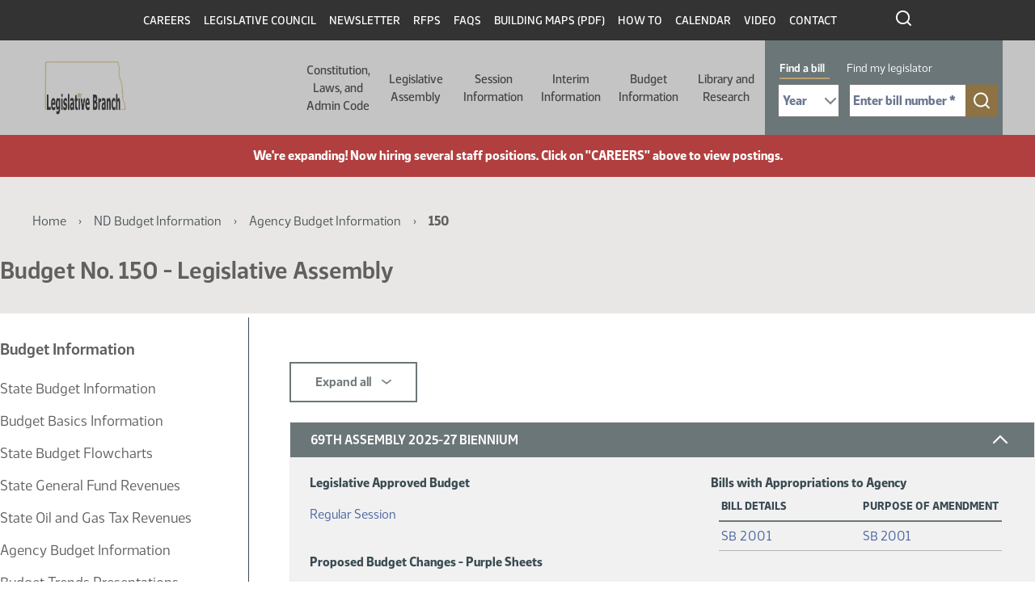

--- FILE ---
content_type: text/html; charset=UTF-8
request_url: https://ndlegis.gov/fiscal/agency/150
body_size: 130431
content:

<!DOCTYPE html>
<html lang="en" dir="ltr" class="h-100">
  <head>
    <!--
    /**
    * @license
    * MyFonts Webfont Build ID 587915
    *
    * The fonts listed in this notice are subject to the End User License
    * Agreement(s) entered into by the website owner. All other parties are
    * explicitly restricted from using the Licensed Webfonts(s).
    *
    * You may obtain a valid license from one of MyFonts official sites.
    * http://www.fonts.com
    * http://www.myfonts.com
    * http://www.linotype.com
    *
    */
    -->
    <link rel="stylesheet" type="text/css" href="/themes/custom/legis_nd/fonts/MyFontsWebfontsKit.css">
    <meta charset="utf-8" />
<noscript><style>form.antibot * :not(.antibot-message) { display: none !important; }</style>
</noscript><script src="/sites/default/files/hotjar/hotjar.script.js?0"></script>
<meta name="Generator" content="Drupal 11 (https://www.drupal.org)" />
<meta name="MobileOptimized" content="width" />
<meta name="HandheldFriendly" content="true" />
<meta name="viewport" content="width=device-width, initial-scale=1.0" />
<link rel="icon" href="/sites/default/files/favicon_0_0.ico" type="image/vnd.microsoft.icon" />
<link rel="canonical" href="https://ndlegis.gov/fiscal/agency/150" />
<link rel="shortlink" href="https://ndlegis.gov/taxonomy/term/66" />

    <title>150 | North Dakota Legislative Branch</title>
    <link rel="stylesheet" media="all" href="/sites/default/files/css/css_Dqq_6KSdEgjRbAixR2FgAxHFQhICMaYdKnp0caz-Prg.css?delta=0&amp;language=en&amp;theme=legis_nd&amp;include=[base64]" />
<link rel="stylesheet" media="all" href="/sites/default/files/css/css_nJddnZhKl9JQfxU5l0hzky24OXNf9aCS7Sb2JtH62cQ.css?delta=1&amp;language=en&amp;theme=legis_nd&amp;include=[base64]" />
<link rel="stylesheet" media="all" href="https://cdn.jsdelivr.net/npm/accordion-js@3/dist/accordion.min.css" />
<link rel="stylesheet" media="all" href="/sites/default/files/css/css_bGbDltLAK7kj_1McKnfOoR6SOYOH6BIV1r_KFYEBNVE.css?delta=3&amp;language=en&amp;theme=legis_nd&amp;include=[base64]" />
<link rel="stylesheet" media="all" href="/sites/default/files/css/css_U4duOISQsL3cZbApgp0U99wWjH97RtzSSQlIGmx2oa8.css?delta=4&amp;language=en&amp;theme=legis_nd&amp;include=[base64]" />

    <script type="application/json" data-drupal-selector="drupal-settings-json">{"path":{"baseUrl":"\/","pathPrefix":"","currentPath":"taxonomy\/term\/66","currentPathIsAdmin":false,"isFront":false,"currentLanguage":"en"},"pluralDelimiter":"\u0003","suppressDeprecationErrors":true,"gtag":{"tagId":"","consentMode":false,"otherIds":[],"events":[],"additionalConfigInfo":[]},"ajaxPageState":{"libraries":"[base64]","theme":"legis_nd","theme_token":null},"ajaxTrustedUrl":[],"gtm":{"tagId":null,"settings":{"data_layer":"dataLayer","include_classes":false,"allowlist_classes":"google\nnonGooglePixels\nnonGoogleScripts\nnonGoogleIframes","blocklist_classes":"customScripts\ncustomPixels","include_environment":false,"environment_id":"","environment_token":""},"tagIds":["GTM-T47XKTC"]},"data":{"extlink":{"extTarget":true,"extTargetAppendNewWindowDisplay":true,"extTargetAppendNewWindowLabel":"(opens in a new window)","extTargetNoOverride":false,"extNofollow":false,"extTitleNoOverride":false,"extNoreferrer":true,"extFollowNoOverride":false,"extClass":"ext","extLabel":"(link is external)","extImgClass":false,"extSubdomains":true,"extExclude":"","extInclude":"","extCssExclude":"","extCssInclude":"","extCssExplicit":"","extAlert":true,"extAlertText":"You are now leaving this website and entering an external site created, operated, and maintained by another organization.","extHideIcons":false,"mailtoClass":"mailto","telClass":"","mailtoLabel":"(link sends email)","telLabel":"(link is a phone number)","extUseFontAwesome":false,"extIconPlacement":"append","extPreventOrphan":false,"extFaLinkClasses":"fa fa-external-link","extFaMailtoClasses":"fa fa-envelope-o","extAdditionalLinkClasses":"","extAdditionalMailtoClasses":"","extAdditionalTelClasses":"","extFaTelClasses":"fa fa-phone","allowedDomains":[],"extExcludeNoreferrer":""}},"dmbNotificationEntities":{"11":{"content":"\u003Cdiv class=\u0022dmb-notification\u0022 dmb-notification-id=\u002211\u0022 dmb-cookie-expiration=\u0022365\u0022 dmb-auto-dismiss=\u00220\u0022 dmb-dismiss-time=\u002215\u0022\u003E\u003Cdiv class=\u0022dmb-notification-content\u0022\u003E\n      \u003Cdiv class=\u0022field field--name-field-p-content field--type-entity-reference-revisions field--label-hidden field__items\u0022\u003E\n              \u003Cdiv class=\u0022field__item\u0022\u003E  \u003Cdiv class=\u0022paragraph paragraph--type--wysiwyg paragraph--view-mode--default\u0022\u003E\n          \n            \u003Cdiv class=\u0022clearfix text-formatted field field--name-field-wysiwgy-text-area field--type-text-with-summary field--label-hidden field__item\u0022\u003E\u003Cp\u003E\u003Cstrong\u003EWe\u0027re expanding! Now hiring several staff positions. Click on \u0022CAREERS\u0022 above to view postings.\u003C\/strong\u003E\u003C\/p\u003E\n\u003C\/div\u003E\n      \n      \u003C\/div\u003E\n\u003C\/div\u003E\n          \u003C\/div\u003E\n  \u003C\/div\u003E\n\u003Ca href=\u0022\u0022 class=\u0022close-dmb-notification\u0022\u003EClose notification\u003C\/a\u003E\u003C\/div\u003E\n","startTime":"2025-07-07T20:00:00+00:00","endTime":"2026-12-31T18:00:00+00:00","contentTypes":[],"sitewide":"1","pathLimit":[],"excluded":[],"id":"11"}},"dmbNotifications":{"dmb-notifications-ajax-wrapper":{"notificationWrapper":".dmb-notifications-ajax-wrapper","contentType":"","contentPath":"\/fiscal\/agency\/150","notificationType":""}},"user":{"uid":0,"permissionsHash":"df6389d2f7049f9a37366ab360a3dfa260def5aa995498caad2653c350120dc7"}}</script>
<script src="/sites/default/files/js/js_8KE6XhPbQw0jvp7CTOJEChOz0MT8_7k617rZ1MND6lc.js?scope=header&amp;delta=0&amp;language=en&amp;theme=legis_nd&amp;include=eJx1jVEKAyEMRC-k60_vI1GDaKMRky27t6-lhaWF_gwzbwYGRFB96RWj8nRVNkVRP7HxA33aB5UIC5nArKITxs1d1lax9KrVpCKtiJRA6BuKQEYfYLo_3OChVPrdpbkPoO0TTWbOa6mQXV7ymzeocHzDZghzEd-TgzHotBAjvg9flmcq3K9NJg5AVvRcf_kJS5hjwA"></script>
<script src="/modules/contrib/google_tag/js/gtag.js?t9h60m"></script>
<script src="/modules/contrib/google_tag/js/gtm.js?t9h60m"></script>

  </head>
  <body class="dmb-notification fiscal-agency-150 path-taxonomy   d-flex flex-column h-100">
        <a href="#main-content" class="visually-hidden focusable skip-link">
      Skip to main content
    </a>
    <noscript><iframe src="https://www.googletagmanager.com/ns.html?id=GTM-T47XKTC"
                  height="0" width="0" style="display:none;visibility:hidden"></iframe></noscript>

      <div class="dialog-off-canvas-main-canvas d-flex flex-column h-100" data-off-canvas-main-canvas>
    

<a href="#main-content" class="visually-hidden focusable skip-link">
  Skip to main content
</a>

<header id="legis-site-header" aria-label="North Dakota State Legislature site header">
  <div class="container">
      <div class="region region-header">
    


<nav role="navigation" aria-labelledby="block-menu-header-2095484128-menu"
   id="block-header" class="block block-menu navigation menu--menu-header">
  

              <h2 id="block-menu-header-2095484128-menu" class="visually-hidden">Header</h2>

  
  
              <ul class="nav navbar-nav">
              
            
      <li class="nav-item">
        <a href="/careers" class="nav-link" data-drupal-link-system-path="careers">Careers</a>
              </li>
          
            
      <li class="nav-item">
        <a href="/legislative-council" class="nav-link" data-drupal-link-system-path="legislative-council">Legislative Council</a>
              </li>
          
            
      <li class="nav-item">
        <a href="/council-newsletter" class="nav-link" data-drupal-link-system-path="node/49732">Newsletter</a>
              </li>
          
            
      <li class="nav-item">
        <a href="/rfps" class="nav-link" data-drupal-link-system-path="rfps">RFPs</a>
              </li>
          
            
      <li class="nav-item">
        <a href="/faq" class="nav-link" data-drupal-link-system-path="faq">FAQs</a>
              </li>
          
            
      <li class="nav-item">
        <a href="/sites/default/files/resource/miscellaneous/capitolbuildingmap_1.pdf" class="nav-link">Building Maps (PDF)</a>
              </li>
          
            
      <li class="nav-item">
        <a href="/how-to" class="nav-link" data-drupal-link-system-path="node/49819">How To</a>
              </li>
          
            
      <li class="nav-item">
        <a href="/calendar" class="nav-link" data-drupal-link-system-path="calendar">Calendar</a>
              </li>
          
            
      <li class="nav-item">
        <a href="https://video.ndlegis.gov/" class="nav-link">Video</a>
              </li>
          
            
      <li class="nav-item">
        <a href="/contact-us" class="nav-link" data-drupal-link-system-path="node/41369">Contact</a>
              </li>
        </ul>
  


</nav>

<div id="block-topblackheaderbarsearchicon" class="block block-block-content block-block-content06716f38-ae21-47b4-9271-4948f7d77105">
  
    
      
            <div class="clearfix text-formatted field field--name-body field--type-text-with-summary field--label-hidden field__item"><a href="/search" outline: solid><img class="icon icon-search-white" src="/themes/custom/legis_nd/images/ico-search-white.svg" alt="click to search this site"></a></div>
      
  </div>

  </div>

  </div>

    <nav class="navbar navbar-expand-lg   " aria-labelledby="main-header-with-search" id="main-header-with-search" >
    <div class="container-fluid m-0 p-0 row mx-auto">
      <div class="col-auto p-0">
        <div class="region region-nav-branding">
    <div id="block-legis-nd-branding" class="block block-system block-system-branding-block">
  
    
  <div class="navbar-brand d-flex align-items-center">

    <a href="/" title="Home" rel="home" class="site-logo d-block">
    <img src="/sites/default/files/nd-legis-logo.png" alt="Home" />
  </a>
  
  <div>
    
      </div>
</div>
</div>

  </div>

      </div>

      <div class="col-3 col-md-auto">
        <button class="navbar-toggler collapsed" type="button" data-toggle="collapse"
                data-target="#navbarSupportedContent" aria-controls="navbarSupportedContent"
                aria-expanded="false" aria-label="Toggle navigation">
          <span class="navbar-toggler-icon"></span>
        </button>
      </div>

      <div class="collapse navbar-collapse col-12 col-md-auto p-0 justify-content-end" id="navbarSupportedContent">
        <div class="nav-wrapper">
          <div class="container">
              <div class="region region-nav-main">
    


<nav role="navigation" aria-labelledby="block-main-2077241631-menu"
   id="block-legis-nd-main-menu" class="block block-menu navigation menu--main">
  

              <h2 id="block-main-2077241631-menu" class="visually-hidden">Main navigation</h2>

  
  

  <ul data-region="nav_main" class="menu menu-- nav navbar-nav">
                <li class="offset-left-50 parent width-half expanded dropdown">
        <button href="" class="dropdown-toggle" data-toggle="dropdown" aria-haspopup="true" aria-controls="dropdown-menu-1" >Constitution, Laws, and Admin Code <span class="caret"></span></button>
        
                  <div id="dropdown-menu-1" class="dropdown-menu dropdown-fullwidth" role="menu">
            
  
    <div class="menu_link_content menu-link-contentmain view-mode-default menu-dropdown menu-dropdown-0 menu-type-default">
              

  <div class="layout layout--twocol-section layout--twocol-section--50-50 row">

                                      <div  class="layout__region layout__region--first order-2 order-lg-1" role="complementary" aria-labelledby="comp-title-1176362926">
          <h2 id="comp-title-1176362926" class="visually-hidden">
            Related resources for this section comp-title-1176362926
          </h2>
          


<nav role="navigation" aria-labelledby="block-main-1053136000-menu"
   class="hide-parent block block-menu navigation menu--main">
  

              <h2 id="block-main-1053136000-menu" class="visually-hidden">Constitution Left Column</h2>

  
  

  <ul class="menu menu-- nav navbar-nav">
                <li>
        <a href="/constitution">Constitution <span class="caret"></span></a>

        
              </li>
                <li>
        <a href="/general-information/north-dakota-century-code/index.html">Century Code <span class="caret"></span></a>

        
              </li>
                <li>
        <a href="/legislative-histories/session-laws">Session Laws <span class="caret"></span></a>

        
              </li>
      </ul>


</nav>


        </div>
          
                      <div  class="layout__region layout__region--second order-1 order-lg-2">
          


<nav role="navigation" aria-labelledby="block-main-501990707-menu"
   class="hide-parent block block-menu navigation menu--main">
  

              <h2 id="block-main-501990707-menu" class="visually-hidden">Constitution Right Column</h2>

  
  

  <ul class="menu menu-- nav navbar-nav">
                <li>
        <a href="/agency-rules/north-dakota-administrative-code/index.html">Administrative Code <span class="caret"></span></a>

        
              </li>
                <li>
        <a href="/administrative-rules-supplements">Administrative Rules Supplements <span class="caret"></span></a>

        
              </li>
                <li>
        <a href="/files/resource/miscellaneous/adminrulesdraftingmanual.pdf">Administrative Rules Drafting Manual <span class="caret"></span></a>

        
              </li>
                <li>
        <a href="https://attorneygeneral.nd.gov/attorney-generals-office/manuals-for-state-and-local-government-agencies/">Attorney General&#039;s Administrative Manual (External Site) <span class="caret"></span></a>

        
              </li>
      </ul>


</nav>


        </div>
          
  </div>

      </div>




          </div>
              </li>
                <li class="parent width-full offset-left-272 expanded dropdown">
        <button href="" class="dropdown-toggle" data-toggle="dropdown" aria-haspopup="true" aria-controls="dropdown-menu-2" >Legislative Assembly <span class="caret"></span></button>
        
                  <div id="dropdown-menu-2" class="dropdown-menu dropdown-fullwidth" role="menu">
            
  
    <div class="menu_link_content menu-link-contentmain view-mode-default menu-dropdown menu-dropdown-0 menu-type-default">
                <div class="layout layout--threecol-section layout--threecol-section--33-34-33">

          <div  class="layout__region layout__region--first">
        


<nav role="navigation" aria-labelledby="block-main-1404663473-menu"
   class="block block-menu navigation menu--main">
  

        <h2 id="block-main-1404663473-menu">Current Legislator Information</h2>

  
  

  <ul class="menu menu-- nav navbar-nav">
                <li>
        <a href="/assembly/69-2025/regular/members">Members <span class="caret"></span></a>

        
              </li>
                <li>
        <a href="/districts/2025-2032">Legislative Districts <span class="caret"></span></a>

        
              </li>
      </ul>


</nav>




<nav role="navigation" aria-labelledby="block-main-1337206388-menu"
   class="block block-menu navigation menu--main">
  

        <h2 id="block-main-1337206388-menu">Historical Legislator Information</h2>

  
  

  <ul class="menu menu-- nav navbar-nav">
                <li>
        <a href="/biographies">Members <span class="caret"></span></a>

        
              </li>
                <li>
        <a href="/districts">Legislative Districts <span class="caret"></span></a>

        
              </li>
      </ul>


</nav>


      </div>
    
          <div  class="layout__region layout__region--second">
        


<nav role="navigation" aria-labelledby="block-main-1199236802-menu"
   class="block block-menu navigation menu--main">
  

        <h2 id="block-main-1199236802-menu">Contact Information</h2>

  
  

  <ul class="menu menu-- nav navbar-nav">
                <li>
        <a href="/legend/constituent/views/public/contact_legislator/">Constituent Views <span class="caret"></span></a>

        
              </li>
                <li>
        <a href="/legend/constituent/districts/public/find_my_legislator/">Find My Legislator <span class="caret"></span></a>

        
              </li>
                <li>
        <a href="/sites/default/files/resource/contact-my-legislators/2025senateroster.pdf">Senators <span class="caret"></span></a>

        
              </li>
                <li>
        <a href="/sites/default/files/resource/contact-my-legislators/2025houseroster.pdf">Representatives <span class="caret"></span></a>

        
              </li>
                <li>
        <a href="/legislator-photo-request">Legislator Photo Request Form <span class="caret"></span></a>

        
              </li>
      </ul>


</nav>


      </div>
    
          <div  class="layout__region layout__region--third">
        


<nav role="navigation" aria-labelledby="block-main-929078616-menu"
   class="block block-menu navigation menu--main">
  

        <h2 id="block-main-929078616-menu">Other Assemblies</h2>

  
  

  <ul class="menu menu-- nav navbar-nav">
                <li>
        <a href="/assembly/70-2027/regular">2027-28 (70th) (Next) <span class="caret"></span></a>

        
              </li>
                <li>
        <a href="/assembly/69-2025/regular">2025-26 (69th) (Current) <span class="caret"></span></a>

        
              </li>
                <li>
        <a href="/assembly/68-2023/regular">2023-24 (68th) <span class="caret"></span></a>

        
              </li>
                <li>
        <a href="/assembly/67-2021/regular">2021-22 (67th) <span class="caret"></span></a>

        
              </li>
                <li>
        <a href="/assembly/66-2019/regular">2019-20 (66th) <span class="caret"></span></a>

        
              </li>
                <li>
        <a href="/assembly/65-2017/regular">2017-18 (65th) <span class="caret"></span></a>

        
              </li>
                <li>
        <a href="/assembly/64-2015/regular">2015-16 (64th) <span class="caret"></span></a>

        
              </li>
                <li>
        <a href="/assembly/63-2013/regular">2013-14 (63rd) <span class="caret"></span></a>

        
              </li>
                <li>
        <a href="/assembly/62-2011/regular">2011-12 (62nd) <span class="caret"></span></a>

        
              </li>
                <li>
        <a href="/assembly/61-2009/regular">2009-10 (61st) <span class="caret"></span></a>

        
              </li>
                <li>
        <a href="/assembly">All Assemblies <span class="caret"></span></a>

        
              </li>
      </ul>


</nav>


      </div>
    
  </div>
  <div class="layout layout--onecol">
    <div >
      
    </div>
  </div>

      </div>




          </div>
              </li>
                <li class="parent width-full offset-left-394 expanded dropdown">
        <button href="" class="dropdown-toggle" data-toggle="dropdown" aria-haspopup="true" aria-controls="dropdown-menu-3" >Session Information <span class="caret"></span></button>
        
                  <div id="dropdown-menu-3" class="dropdown-menu dropdown-fullwidth" role="menu">
            
  
    <div class="menu_link_content menu-link-contentmain view-mode-default menu-dropdown menu-dropdown-0 menu-type-default">
                <div class="layout layout--threecol-section layout--threecol-section--33-34-33">

          <div  class="layout__region layout__region--first">
        


<nav role="navigation" aria-labelledby="block-main-1403510901-menu"
   class="block block-menu navigation menu--main">
  

        <h2 id="block-main-1403510901-menu">Session Home</h2>

  
  

  <ul class="menu menu-- nav navbar-nav">
                <li>
        <a href="/assembly/69-2025/regular">69th Legislative Assembly - Regular Session <span class="caret"></span></a>

        
              </li>
                <li>
        <a href="/assembly/69-2025/special">69th Legislative Assembly - Special Session <span class="caret"></span></a>

        
              </li>
      </ul>


</nav>




<nav role="navigation" aria-labelledby="block-main-1030125240-menu"
   class="block block-menu navigation menu--main">
  

        <h2 id="block-main-1030125240-menu">Orientation and Organization</h2>

  
  

  <ul class="menu menu-- nav navbar-nav">
                <li>
        <a href="/sites/default/files/resource/69-2025/miscellaneous/organizational-session-agenda.pdf">Organizational Session Agenda <span class="caret"></span></a>

        
              </li>
                <li>
        <a href="/sites/default/files/resource/69-2025/miscellaneous/employee-orientation-agenda.pdf">Employee Orientation Agenda <span class="caret"></span></a>

        
              </li>
      </ul>


</nav>




<nav role="navigation" aria-labelledby="block-main-952229916-menu"
   class="block block-menu navigation menu--main">
  

        <h2 id="block-main-952229916-menu">Session Information</h2>

  
  

  <ul class="menu menu-- nav navbar-nav">
                <li>
        <a href="/sites/default/files/resource/70-2027/legislative-deadlines/2027-legislative-deadlines.pdf">Deadlines <span class="caret"></span></a>

        
              </li>
                <li>
        <a href="/assembly/69-2025/regular/2025-legislative-rules">Rules <span class="caret"></span></a>

        
              </li>
                <li>
        <a href="/sites/default/files/resource/68-2023/miscellaneous/23.9424.01000.pdf">Ethics <span class="caret"></span></a>

        
              </li>
                <li>
        <a href="/order-of-business">Order of Business <span class="caret"></span></a>

        
              </li>
                <li>
        <a href="/workplace-harassment-policy">Workplace Harassment Policy <span class="caret"></span></a>

        
              </li>
                <li>
        <a href="/sites/default/files/resource/69-2025/miscellaneous/executive-order-2025-09-special-session.pdf">Special Session - Executive Order <span class="caret"></span></a>

        
              </li>
                <li>
        <a href="/sites/default/files/resource/69-2025/miscellaneous/house-tentative-agenda-012126.pdf">Special Session - House - 1st Day Agenda <span class="caret"></span></a>

        
              </li>
                <li>
        <a href="/sites/default/files/resource/69-2025/miscellaneous/senate-tentative-agenda-012126.pdf">Special Session - Senate - 1st Day Agenda <span class="caret"></span></a>

        
              </li>
                <li>
        <a href="/assembly/69-2025/special/bills-submitted-legislative-management-2026-special-session">Bills Submitted to the Legislative Management for the 2026 Special Session <span class="caret"></span></a>

        
              </li>
      </ul>


</nav>




<nav role="navigation" aria-labelledby="block-main-41536809-menu"
   class="block block-menu navigation menu--main">
  

        <h2 id="block-main-41536809-menu">Presession Information</h2>

  
  

  <ul class="menu menu-- nav navbar-nav">
                <li>
        <a href="/sites/default/files/resource/committee-memorandum/25.9280.01000.pdf">Recommendation of the ND Uniform Laws Commission <span class="caret"></span></a>

        
              </li>
                <li>
        <a href="/sites/default/files/resource/69-2025/miscellaneous/prefiled-list.pdf">Prefiled Bills <span class="caret"></span></a>

        
              </li>
                <li>
        <a href="/legislative-drafting-manual">Legislative Drafting Manual <span class="caret"></span></a>

        
              </li>
      </ul>


</nav>


      </div>
    
          <div  class="layout__region layout__region--second">
        


<nav role="navigation" aria-labelledby="block-main-25326062-menu"
   class="block block-menu navigation menu--main">
  

        <h2 id="block-main-25326062-menu">Bill Information</h2>

  
  

  <ul class="menu menu-- nav navbar-nav">
                <li>
        <a href="/assembly/69-2025/regular/subject-index/major-topic.html">Major Topic Index - Regular Session <span class="caret"></span></a>

        
              </li>
                <li>
        <a href="/assembly/69-2025/special/subject-index/major-topic.html">Major Topic Index - Special Session <span class="caret"></span></a>

        
              </li>
                <li>
        <a href="/assembly/69-2025/regular/documents/bill-download.html">Measure Directory - Regular Session <span class="caret"></span></a>

        
              </li>
                <li>
        <a href="/assembly/69-2025/special/documents/bill-download.html">Measure Directory - Special Session <span class="caret"></span></a>

        
              </li>
                <li>
        <a href="/legislative-bill-tracking-system">Bill Tracking System <span class="caret"></span></a>

        
              </li>
                <li>
        <a href="/assembly/69-2025/bill-index.html">Bills and Resolutions <span class="caret"></span></a>

        
              </li>
                <li>
        <a href="/assembly/69-2025/bill-index.html?session-type=Special">Bills and Resolutions - Special Session <span class="caret"></span></a>

        
              </li>
                <li>
        <a href="/assembly/69-2025/regular/journals/journal-index.html">Journals - Regular Session <span class="caret"></span></a>

        
              </li>
                <li>
        <a href="/assembly/69-2025/special/journals/journal-index.html">Journals - Special Session <span class="caret"></span></a>

        
              </li>
                <li>
        <a href="/assembly/69-2025/regular/journals/floor_introductions.html">Bills Introduced on the Floor - Regular Session <span class="caret"></span></a>

        
              </li>
                <li>
        <a href="/assembly/69-2025/special/journals/floor_introductions.html">Bills Introduced on the Floor - Special Session <span class="caret"></span></a>

        
              </li>
      </ul>


</nav>




<nav role="navigation" aria-labelledby="block-main-411357426-menu"
   class="block block-menu navigation menu--main">
  

        <h2 id="block-main-411357426-menu">Postsession Information</h2>

  
  

  <ul class="menu menu-- nav navbar-nav">
                <li>
        <a href="/sites/default/files/resource/68-2023/final-bill-status/2023finalbillstatus.pdf">Final Bill Status <span class="caret"></span></a>

        
              </li>
                <li>
        <a href="/sites/default/files/resource/69-2025/effective-dates-legislation/effective-dates-2025-legislation.pdf">Effective Dates of Legislation <span class="caret"></span></a>

        
              </li>
                <li>
        <a href="/assembly/69-2025/regular/2025-session-laws">Session Laws <span class="caret"></span></a>

        
              </li>
                <li>
        <a href="/files/resource/title-summaries/2023-title-summaries.pdf">Title Summaries <span class="caret"></span></a>

        
              </li>
                <li>
        <a href="/research-center/history">Bill Histories <span class="caret"></span></a>

        
              </li>
      </ul>


</nav>


      </div>
    
          <div  class="layout__region layout__region--third">
        


<nav role="navigation" aria-labelledby="block-main-144405671-menu"
   class="block block-menu navigation menu--main">
  

        <h2 id="block-main-144405671-menu">Calendar &amp; Hearing Schedules</h2>

  
  

  <ul class="menu menu-- nav navbar-nav">
                <li>
        <a href="/legend/chamber_calendar/view/?chamber=H">House Floor <span class="caret"></span></a>

        
              </li>
                <li>
        <a href="/legend/chamber_calendar/view/?chamber=S">Senate Floor <span class="caret"></span></a>

        
              </li>
                <li>
        <a href="/assembly/69-2025/committee-hearings/hearing-index.html">Standing Committee Hearings - Regular Session <span class="caret"></span></a>

        
              </li>
                <li>
        <a href="/legend/committee/hearings/public-schedule/">Standing Committee Hearings - Special Session <span class="caret"></span></a>

        
              </li>
                <li>
        <a href="/assembly/69-2025/regular/calendar-reports/calendar-reports.html">Printable Daily Calendars - Regular Session <span class="caret"></span></a>

        
              </li>
                <li>
        <a href="/assembly/69-2025/special/calendar-reports/calendar-reports.html">Printable Daily Calendars - Special Session <span class="caret"></span></a>

        
              </li>
      </ul>


</nav>




<nav role="navigation" aria-labelledby="block-main-1181420452-menu"
   class="block block-menu navigation menu--main">
  

        <h2 id="block-main-1181420452-menu">Committees</h2>

  
  

  <ul class="menu menu-- nav navbar-nav">
                <li>
        <a href="/assembly/69-2025/committees">Regular Session <span class="caret"></span></a>

        
              </li>
                <li>
        <a href="/assembly/69-2025/special-committees">Special Session <span class="caret"></span></a>

        
              </li>
                <li>
        <a href="/assembly/69-2025/committees/interim">Interim <span class="caret"></span></a>

        
              </li>
                <li>
        <a href="/assembly/69-2025/regular/north-dakota-statutory-committees-contain-legislative-members">Statutory <span class="caret"></span></a>

        
              </li>
                <li>
        <a href="/assembly/69-2025/regular/committee-information/committee-inventory.html">Bills by Committee - Regular Session <span class="caret"></span></a>

        
              </li>
                <li>
        <a href="/assembly/69-2025/special/committee-information/committee-inventory.html">Bills by Committee - Special Session <span class="caret"></span></a>

        
              </li>
      </ul>


</nav>




<nav role="navigation" aria-labelledby="block-main-135237140-menu"
   class="block block-menu navigation menu--main">
  

        <h2 id="block-main-135237140-menu">Legislator Information</h2>

  
  

  <ul class="menu menu-- nav navbar-nav">
                <li>
        <a href="/assembly/69-2025/regular/members">Legislators - Regular Session <span class="caret"></span></a>

        
              </li>
                <li>
        <a href="/assembly/69-2025/special/members">Legislators - Special Session <span class="caret"></span></a>

        
              </li>
                <li>
        <a href="/assembly/69-2025/regular/sponsor-inquiry/index.html">Bill Sponsors - Regular Session <span class="caret"></span></a>

        
              </li>
                <li>
        <a href="/assembly/69-2025/special/sponsor-inquiry/index.html">Bill Sponsors - Special Session <span class="caret"></span></a>

        
              </li>
                <li>
        <a href="/legend/chamber_calendar/roll_call/view/">Roll Call Votes <span class="caret"></span></a>

        
              </li>
                <li>
        <a href="/assembly/69-2025/regular/member-video/index.html">Legislator Video <span class="caret"></span></a>

        
              </li>
                <li>
        <a href="/assembly/69-2025/regular/member-video/conflict-of-interest.html">Standing Committee Hearing Conflict of Interest - Regular Session <span class="caret"></span></a>

        
              </li>
                <li>
        <a href="/assembly/69-2025/special/member-video/conflict-of-interest.html">Standing Committee Hearing Conflict of Interest - Special Session <span class="caret"></span></a>

        
              </li>
                <li>
        <a href="/assembly/69-2025/regular/journals/journal-conflicts.html">Floor Session Conflict of Interest - Regular Session <span class="caret"></span></a>

        
              </li>
                <li>
        <a href="/assembly/69-2025/special/journals/journal-conflicts.html">Floor Session Conflict of Interest - Special Session <span class="caret"></span></a>

        
              </li>
      </ul>


</nav>


      </div>
    
  </div>
  <div class="layout layout--onecol">
    <div >
      
    </div>
  </div>

      </div>




          </div>
              </li>
                <li class="width-full offset-left-516 parent expanded dropdown">
        <button href="" class="dropdown-toggle" data-toggle="dropdown" aria-haspopup="true" aria-controls="dropdown-menu-4" >Interim Information <span class="caret"></span></button>
        
                  <div id="dropdown-menu-4" class="dropdown-menu dropdown-fullwidth" role="menu">
            
  
    <div class="menu_link_content menu-link-contentmain view-mode-default menu-dropdown menu-dropdown-0 menu-type-default">
              

  <div class="layout layout--twocol-section layout--twocol-section--67-33 row">

                                      <div  class="layout__region layout__region--first order-2 order-lg-1" role="complementary" aria-labelledby="comp-title-1292849294">
          <h2 id="comp-title-1292849294" class="visually-hidden">
            Related resources for this section comp-title-1292849294
          </h2>
          


<nav role="navigation" aria-labelledby="block-main-707221671-menu"
   class="block block-menu navigation menu--main">
  

        <h2 id="block-main-707221671-menu">Interim Information</h2>

  
  

  <ul class="menu menu-- nav navbar-nav">
                <li>
        <a href="/assembly/69-2025/committees/interim/administrative-rules-committee">Administrative Rules Committee <span class="caret"></span></a>

        
              </li>
                <li>
        <a href="/assembly/69-2025/committees/interim/advanced-nuclear-energy-committee">Advanced Nuclear Energy Committee <span class="caret"></span></a>

        
              </li>
                <li>
        <a href="/assembly/69-2025/committees/interim/agriculture-and-water-management-committee">Agriculture and Water Management Committee <span class="caret"></span></a>

        
              </li>
                <li>
        <a href="/assembly/69-2025/committees/interim/budget-section">Budget Section <span class="caret"></span></a>

        
              </li>
                <li>
        <a href="/assembly/69-2025/committees/interim/budget-section-education-and-environment-division">Budget Section - Education and Environment Division <span class="caret"></span></a>

        
              </li>
                <li>
        <a href="/assembly/69-2025/committees/interim/budget-section-government-operations-division">Budget Section - Government Operations Division <span class="caret"></span></a>

        
              </li>
                <li>
        <a href="/assembly/69-2025/committees/interim/budget-section-human-resources-division">Budget Section - Human Resources Division <span class="caret"></span></a>

        
              </li>
                <li>
        <a href="/assembly/69-2025/committees/interim/budget-section-leadership-division">Budget Section - Leadership Division <span class="caret"></span></a>

        
              </li>
                <li>
        <a href="/assembly/69-2025/committees/interim/child-custody-review-task-force">Child Custody Review Task Force <span class="caret"></span></a>

        
              </li>
                <li>
        <a href="/assembly/69-2025/committees/interim/education-committee">Education Committee <span class="caret"></span></a>

        
              </li>
                <li>
        <a href="/assembly/69-2025/committees/interim/emergency-response-services-committee">Emergency Response Services Committee <span class="caret"></span></a>

        
              </li>
                <li>
        <a href="/assembly/69-2025/committees/interim/employee-benefits-programs-committee">Employee Benefits Programs Committee <span class="caret"></span></a>

        
              </li>
                <li>
        <a href="/assembly/69-2025/committees/interim/energy-development-and-transmission-committee">Energy Development and Transmission Committee <span class="caret"></span></a>

        
              </li>
                <li>
        <a href="/assembly/69-2025/committees/interim/government-finance-committee">Government Finance Committee <span class="caret"></span></a>

        
              </li>
                <li>
        <a href="/assembly/69-2025/committees/interim/government-finance-regional-jail-study-subcommittee">Government Finance - Regional Jail Study Subcommittee <span class="caret"></span></a>

        
              </li>
                <li>
        <a href="/assembly/69-2025/committees/interim/government-finance-transportation-study-subcommittee">Government Finance - Transportation Study Subcommittee <span class="caret"></span></a>

        
              </li>
                <li>
        <a href="/assembly/69-2025/committees/interim/health-care-committee">Health Care Committee <span class="caret"></span></a>

        
              </li>
                <li>
        <a href="/assembly/69-2025/committees/interim/higher-education-funding-review-committee">Higher Education Funding Review Committee <span class="caret"></span></a>

        
              </li>
                <li>
        <a href="/assembly/69-2025/committees/interim/higher-education-institutions-committee">Higher Education Institutions Committee <span class="caret"></span></a>

        
              </li>
                <li>
        <a href="/assembly/69-2025/committees/interim/human-services-committee">Human Services Committee <span class="caret"></span></a>

        
              </li>
                <li>
        <a href="/assembly/69-2025/committees/interim/information-technology-committee">Information Technology Committee <span class="caret"></span></a>

        
              </li>
                <li>
        <a href="/assembly/69-2025/committees/interim/judiciary-committee">Judiciary Committee <span class="caret"></span></a>

        
              </li>
                <li>
        <a href="/assembly/69-2025/committees/interim/legacy-and-budget-stabilization-fund-advisory-board">Legacy and Budget Stabilization Fund Advisory Board <span class="caret"></span></a>

        
              </li>
                <li>
        <a href="/assembly/69-2025/committees/interim/legislative-audit-and-fiscal-review-committee">Legislative Audit and Fiscal Review Committee <span class="caret"></span></a>

        
              </li>
                <li>
        <a href="/assembly/69-2025/committees/interim/legislative-management">Legislative Management <span class="caret"></span></a>

        
              </li>
                <li>
        <a href="/assembly/69-2025/committees/interim/legislative-procedure-and-arrangements-committee">Legislative Procedure and Arrangements Committee <span class="caret"></span></a>

        
              </li>
                <li>
        <a href="/assembly/69-2025/committees/interim/legislative-task-force-government-efficiency">Legislative Task Force on Government Efficiency <span class="caret"></span></a>

        
              </li>
                <li>
        <a href="/assembly/69-2025/committees/interim/protection-and-victim-services-committee">Protection and Victim Services Committee <span class="caret"></span></a>

        
              </li>
                <li>
        <a href="/assembly/69-2025/committees/interim/rural-health-transformation-committee">Rural Health Transformation Committee <span class="caret"></span></a>

        
              </li>
                <li>
        <a href="/assembly/69-2025/committees/interim/special-education-funding-committee">Special Education Funding Committee <span class="caret"></span></a>

        
              </li>
                <li>
        <a href="/assembly/69-2025/committees/interim/tax-reform-and-relief-advisory-committee">Tax Reform and Relief Advisory Committee <span class="caret"></span></a>

        
              </li>
                <li>
        <a href="/assembly/69-2025/committees/interim/tribal-and-state-relations-committee">Tribal and State Relations Committee <span class="caret"></span></a>

        
              </li>
                <li>
        <a href="/assembly/69-2025/committees/interim/water-topics-overview-committee">Water Topics Overview Committee <span class="caret"></span></a>

        
              </li>
      </ul>


</nav>


        </div>
          
                      <div  class="layout__region layout__region--second order-1 order-lg-2">
          


<nav role="navigation" aria-labelledby="block-main-1210315755-menu"
   class="block block-menu navigation menu--main">
  

        <h2 id="block-main-1210315755-menu">Additional Information</h2>

  
  

  <ul class="menu menu-- nav navbar-nav">
                <li>
        <a href="/sites/default/files/resource/69-2025/miscellaneous/2025-committee-structure.pdf">Committee Structure <span class="caret"></span></a>

        
              </li>
                <li>
        <a href="/sites/default/files/resource/69-2025/study-directives/27.9003.01000.pdf">Study Directives Under Consideration for the 2025-26 Interim <span class="caret"></span></a>

        
              </li>
                <li>
        <a href="/sites/default/files/resource/69-2025/study-directives/27.9003.02000.pdf">Study Directives Approved for the 2025-26 Interim <span class="caret"></span></a>

        
              </li>
      </ul>


</nav>




<nav role="navigation" aria-labelledby="block-main-865615782-menu"
   class="block block-menu navigation menu--main">
  

        <h2 id="block-main-865615782-menu">Interim Summaries</h2>

  
  

  <ul class="menu menu-- nav navbar-nav">
                <li>
        <a href="/assembly/69-2025/session-interim/committee-meeting-summary">Committee Meeting Summary <span class="caret"></span></a>

        
              </li>
                <li>
        <a href="/assembly/69-2025/session-interim/committee-memorandums">Committee Memorandums <span class="caret"></span></a>

        
              </li>
                <li>
        <a href="/assembly/69-2025/interim/interim-bill.html">Committee Bill Drafts <span class="caret"></span></a>

        
              </li>
                <li>
        <a href="/sites/default/files/resource/68-2023/legislative-management-final-reports/2025finalreport.pdf">Final Report <span class="caret"></span></a>

        
              </li>
      </ul>


</nav>




<nav role="navigation" aria-labelledby="block-main-106139956-menu"
   class="block block-menu navigation menu--main">
  

        <h2 id="block-main-106139956-menu">Interims</h2>

  
  

  <ul class="menu menu-- nav navbar-nav">
                <li>
        <a href="/assembly/69-2025/session-interim">2025-26 (69th) (Current) <span class="caret"></span></a>

        
              </li>
                <li>
        <a href="/assembly/68-2023/session-interim">2023-24 (68th) <span class="caret"></span></a>

        
              </li>
                <li>
        <a href="/assembly/67-2021/session-interim">2021-22 (67th) <span class="caret"></span></a>

        
              </li>
                <li>
        <a href="/assembly/session-interim">All Interims <span class="caret"></span></a>

        
              </li>
      </ul>


</nav>


        </div>
          
  </div>

      </div>




          </div>
              </li>
                <li class="parent width-full offset-left-671 expanded dropdown">
        <button href="" class="dropdown-toggle" data-toggle="dropdown" aria-haspopup="true" aria-controls="dropdown-menu-5" >Budget Information <span class="caret"></span></button>
        
                  <div id="dropdown-menu-5" class="dropdown-menu dropdown-fullwidth" role="menu">
            
  
    <div class="menu_link_content menu-link-contentmain view-mode-default menu-dropdown menu-dropdown-0 menu-type-default">
                <div class="layout layout--threecol-section layout--threecol-section--33-34-33">

          <div  class="layout__region layout__region--first">
        


<nav role="navigation" aria-labelledby="block-main-1787722981-menu"
   class="block block-menu navigation menu--main">
  

        <h2 id="block-main-1787722981-menu">State Budget Summaries</h2>

  
  

  <ul class="menu menu-- nav navbar-nav">
                <li>
        <a href="/budget-information">Budget Information <span class="caret"></span></a>

        
              </li>
                <li>
        <a href="/fiscal/budget-basics-information">Budget Basics <span class="caret"></span></a>

        
              </li>
                <li>
        <a href="/fiscal/state-budget-flowcharts">Budget Flowcharts <span class="caret"></span></a>

        
              </li>
                <li>
        <a href="/fiscal/budget-trends-presentations">Budget Trends Presentations <span class="caret"></span></a>

        
              </li>
                <li>
        <a href="/fiscal/finance-facts-pocket-guide">Finance Facts - Pocket Guide <span class="caret"></span></a>

        
              </li>
      </ul>


</nav>


      </div>
    
          <div  class="layout__region layout__region--second">
        


<nav role="navigation" aria-labelledby="block-main-2105469160-menu"
   class="block block-menu navigation menu--main">
  

        <h2 id="block-main-2105469160-menu">State Budget Details</h2>

  
  

  <ul class="menu menu-- nav navbar-nav">
                <li>
        <a href="/fiscal/69-2025">2025-27 Biennium <span class="caret"></span></a>

        
              </li>
                <li>
        <a href="/fiscal/68-2023">2023-25 Biennium <span class="caret"></span></a>

        
              </li>
                <li>
        <a href="/fiscal/67-2021">2021-23 Biennium <span class="caret"></span></a>

        
              </li>
                <li>
        <a href="/fiscal">Historical Budgets <span class="caret"></span></a>

        
              </li>
                <li>
        <a href="/fiscal/agency">Agency Budgets <span class="caret"></span></a>

        
              </li>
      </ul>


</nav>


      </div>
    
          <div  class="layout__region layout__region--third">
        


<nav role="navigation" aria-labelledby="block-main-376183644-menu"
   class="block block-menu navigation menu--main">
  

        <h2 id="block-main-376183644-menu">Revenues and Other Items</h2>

  
  

  <ul class="menu menu-- nav navbar-nav">
                <li>
        <a href="/fiscal/state-general-fund-revenues">State General Fund Revenues <span class="caret"></span></a>

        
              </li>
                <li>
        <a href="/fiscal/state-oil-and-gas-tax-revenues">State Oil and Gas Tax Revenues <span class="caret"></span></a>

        
              </li>
                <li>
        <a href="/fiscal/special-fund-analyses">Special Fund Analyses <span class="caret"></span></a>

        
              </li>
                <li>
        <a href="/fiscal/federal-funds-information">Federal Funds Information <span class="caret"></span></a>

        
              </li>
                <li>
        <a href="/fiscal/other-publications">Other Publications <span class="caret"></span></a>

        
              </li>
      </ul>


</nav>


      </div>
    
  </div>
  <div class="layout layout--onecol">
    <div >
      
    </div>
  </div>

      </div>




          </div>
              </li>
                <li class="offset-left-671 parent width-half expanded dropdown">
        <button href="" class="dropdown-toggle" data-toggle="dropdown" aria-haspopup="true" aria-controls="dropdown-menu-6" >Library and Research <span class="caret"></span></button>
        
                  <div id="dropdown-menu-6" class="dropdown-menu dropdown-fullwidth" role="menu">
            
  
    <div class="menu_link_content menu-link-contentmain view-mode-default menu-dropdown menu-dropdown-0 menu-type-default">
              

  <div class="layout layout--twocol-section layout--twocol-section--50-50 row">

                                      <div  class="layout__region layout__region--first order-2 order-lg-1" role="complementary" aria-labelledby="comp-title-809781383">
          <h2 id="comp-title-809781383" class="visually-hidden">
            Related resources for this section comp-title-809781383
          </h2>
          


<nav role="navigation" aria-labelledby="block-main-336894273-menu"
   class="block block-menu navigation menu--main">
  

              <h2 id="block-main-336894273-menu" class="visually-hidden">Library Column Left</h2>

  
  

  <ul class="menu menu-- nav navbar-nav">
                <li>
        <a href="/library-and-research/legislative-histories-and-other-information">Library and Research Home <span class="caret"></span></a>

        
              </li>
                <li>
        <a href="/research-center/history">Legislative Bill and Resolution Histories <span class="caret"></span></a>

        
              </li>
                <li>
        <a href="/research-center/legislative-management-final-reports">Legislative Management Final Reports <span class="caret"></span></a>

        
              </li>
                <li>
        <a href="/library-and-research/session-laws">Session Laws <span class="caret"></span></a>

        
              </li>
                <li>
        <a href="/library-and-research/title-summaries">Title Summaries <span class="caret"></span></a>

        
              </li>
      </ul>


</nav>


        </div>
          
                      <div  class="layout__region layout__region--second order-1 order-lg-2">
          


<nav role="navigation" aria-labelledby="block-main-643577401-menu"
   class="block block-menu navigation menu--main">
  

              <h2 id="block-main-643577401-menu" class="visually-hidden">Library Column Right</h2>

  
  

  <ul class="menu menu-- nav navbar-nav">
                <li>
        <a href="/library-and-research/bill-status-reports">Bill Status Reports <span class="caret"></span></a>

        
              </li>
                <li>
        <a href="/library-and-research/journals">House and Senate Journals <span class="caret"></span></a>

        
              </li>
                <li>
        <a href="/library-and-research/fiscal-notes-history">Fiscal Notes <span class="caret"></span></a>

        
              </li>
                <li>
        <a href="/library-and-research/historical-constitution-and-century-code">Historical Constitution and Century Code <span class="caret"></span></a>

        
              </li>
                <li>
        <a href="/statutorily-mandated-reports">Statutorily Mandated Reports <span class="caret"></span></a>

        
              </li>
      </ul>


</nav>


        </div>
          
  </div>

      </div>




          </div>
              </li>
      </ul>


</nav>


  </div>

          </div>
        </div>
          <div class="region region-nav-additional">
    <div id="block-findabillfindmylegislator" class="block block-block-content block-block-contentf7cb10cd-a22a-4209-a362-1bb1a396ad4a">
  
    
      
            <div class="clearfix text-formatted field field--name-body field--type-text-with-summary field--label-hidden field__item"><script>
const sessions = [
  {session: "2025 Special Session", assembly: "69-2025", default: true},
  {session: "2025", assembly: "69-2025"},
  {session: "2023 Special Session", assembly: "68-2023"},
  {session: "2023", assembly: "68-2023"},
  {session: "2021 Special Session", assembly: "67-2021"},
  {session: "2021", assembly: "67-2021"},
  {session: "2019", assembly: "66-2019"},
  {session: "2017", assembly: "65-2017"},
  {session: "2016 Special Session", assembly: "64-2015"},
  {session: "2015", assembly: "64-2015"},
  {session: "2013", assembly: "63-2013"},
];
</script>

<div id="block-find-a-bill" class="search-block-wrapper">
  <div class="search-links" role="tablist">   
    <button role="tab" id="find-a-bill-1" aria-controls="tabpanel-find-bill" aria-selected="true" class="activetab">Find a bill</button>
    <button role="tab" id="find-my-legislator-1" aria-controls="tabpanel-find-legislator" aria-selected="false">Find my legislator</button> 
  </div>
  <div role="tabpanel" id="tabpanel-find-bill"> 
    <form class="flexbox-wrapper" id="jumpform" name="jumpform" action="" method="post">
      <label class="sr-only" for="select-bill-year" id="Select_Bill_label">Select Bill Year</label> 
      <select id="select-bill-year" aria-label="Required: Select Bill Year" style="padding-right:20px;">
        <option value="">Year</option>
      </select>
      <label class="sr-only" for="jump_number" id="jump_number_label">Send me to Bill No. (for example: 9999): </label>
      <input id="jump_number" name="jump_number" type="text" value="" placeholder="Enter bill number *" maxlength="4" onkeypress="return event.charCode == 13 || (event.charCode>=48 && event.charCode<=57)" required aria-required="true" aria-label="Required: Enter bill number (e.g. 1001)">
      <input type="image" id="searchBill" class="icon-search-gold" name="searchBill" value="Search" alt="Search" src="/themes/custom/legis_nd/images/button-search.svg">
    </form>
  </div>
</div>

<div id="block-find-my-legislator" class="search-block-wrapper" style="display:none;">
  <div class="search-links" role="tablist">
    <button role="tab" id="find-a-bill-2" aria-controls="tabpanel-find-bill" aria-selected="false">Find a bill</button>
    <button role="tab" id="find-my-legislator-2" aria-controls="tabpanel-find-legislator" aria-selected="true" class="activetab">Find my legislator</button> 
  </div>
  <div role="tabpanel" id="tabpanel-find-legislator">
    <form id="FindMyLegislatorFM" method="get" action="/legend/constituent/districts/public/find_my_legislator/">
      <input type="hidden" name="command" value=""> 
      <label for="house_number" id="house_number_label" class="sr-only radioCheck">House Number Only:</label>
      <input type="text" id="house_number" name="house_number" maxlength="7" size="11" value="" placeholder="House number *" required aria-required="true" aria-label="Required: Enter your home address number only (e.g. 1615)">	
      <label for="zip_code" id="zip_code_label" class="sr-only radioCheck">Zip Code</label>
      <input type="text" id="zip_code" name="zip_code" maxlength="9" size="9" value="" placeholder="Zip code *" required aria-required="true" aria-label="Required: Enter your zip code (e.g. 58501)">
      <input type="image" class="icon-search-gold" name="searchDistrict" value="Search" onclick="if (!this.alreadyran ) { buttonStatus(this);} else {return false;}" onkeypress="if (checkKey(event)) {this.click()}" alt="Search" src="/themes/custom/legis_nd/images/button-search.svg">
    </form>
  </div>
</div>

<script>
const $selectBillYear = document.querySelector("#select-bill-year");
const $billNumber = document.querySelector("#jump_number");
const $houseNumber = document.querySelector("#house_number");
const $zipCode = document.querySelector("#zip_code");

const searchParams = new URLSearchParams(window.location.search);
const billYear = searchParams.get("bill_year");
const billNumber = searchParams.get("bill_number");
const houseNumber = searchParams.get("house_number");
const zipCode = searchParams.get("zip_code");
let defaultBillYear = 1;

if (billNumber != "") $billNumber.value = billNumber;
if (houseNumber != "") $houseNumber.value = houseNumber;
if (zipCode != "") $zipCode.value = zipCode;

document.querySelector("#searchBill").addEventListener("click", (event) => {
  event.preventDefault();
  if (!$billNumber.reportValidity()) {
    return false;
  }
  if ($selectBillYear.selectedIndex == 0) $selectBillYear.selectedIndex = defaultBillYear;

  window.location.href = `https://ndlegis.gov/assembly/${$selectBillYear.value}/bill-overview/bo${$billNumber.value}.html?bill_year=${$selectBillYear.options[$selectBillYear.selectedIndex].innerHTML}&bill_number=${$billNumber.value}`;
});

sessions.forEach((session, idx) => {
  if (session.default) defaultBillYear = idx + 1;
  const opt = document.createElement("option");
  let val = session.assembly;
  if (session.session.endsWith("Special Session")) {
    val += "/special";
  } else {
    val += "/regular";
  }
  opt.value = val;
  opt.innerHTML = session.session;
  if (session.session == billYear) opt.selected = true;
  $selectBillYear.appendChild(opt);
});
</script></div>
      
  </div>

  </div>

      </div>
    </div>
  </nav>
  
</header>

  <div class="notification-wrapper">
      <div class="region region-notification">
    
<aside id="block-dmbnotificationsblock" class="dmb-notification-block" role="region" aria-label="Site-wide alert">
  
    

  <div><div class="dmb-notifications-ajax-wrapper"></div>
</div>

</aside>
  </div>

  </div>

<main role="main">
  <a id="main-content" tabindex="-1"></a>
  
  
  
  

  <div class="container-fluid m-0 p-0">
            <div class="region region-breadcrumb">
    <div id="block-legis-nd-breadcrumbs" class="block block-system block-system-breadcrumb-block">
  
    
        <nav role="navigation" aria-labelledby="system-breadcrumb">
    <h2 id="system-breadcrumb" class="visually-hidden">Breadcrumb</h2>
    <ol class="breadcrumb">
          <li class="breadcrumb-item">
                  <a href="/">Home</a>
              </li>
          <li class="breadcrumb-item">
                  <a href="/nd-budget-information">ND Budget Information</a>
              </li>
          <li class="breadcrumb-item">
                  <a href="/fiscal/agency">Agency Budget Information</a>
              </li>
          <li class="breadcrumb-item">
                  150
              </li>
        </ol>
  </nav>

  </div>
<div class="views-element-container container block block-views block-views-blockagency-budget-information-list-block-3" id="block-views-block-agency-budget-information-list-block-3">
  
    
      <div><div class="view view-agency-budget-information-list view-id-agency_budget_information_list view-display-id-block_3 js-view-dom-id-10adf02c32d875633fdc69094c8e9b40b86c4114afa53ff9f6b07b2156493b89">
  
    
      
      <div class="view-content">
          <div><h1 class="page-title">Budget No. 150 - Legislative Assembly</h1></div>

    </div>
  
          </div>
</div>

  </div>

  </div>

            <div class="row no-gutters container">
              <div class="order-2 order-lg-1 col-12 col-lg-3">
            <div class="region region-sidebar-first">
    


<nav role="navigation" aria-labelledby="block-fiscal-section-64158339-menu"
   id="block-fiscalsection" class="block block-menu navigation menu--fiscal-section">
  

        <h2 id="block-fiscal-section-64158339-menu">Budget Information</h2>

  
  
              <ul class="nav navbar-nav">
              
            
      <li class="nav-item">
        <a href="/fiscal/68-2023" class="nav-link" data-drupal-link-system-path="node/41862">State Budget Information</a>
              </li>
          
            
      <li class="nav-item">
        <a href="/fiscal/budget-basics-information" class="nav-link" data-drupal-link-system-path="node/44977">Budget Basics Information</a>
              </li>
          
            
      <li class="nav-item">
        <a href="/fiscal/state-budget-flowcharts" class="nav-link" data-drupal-link-system-path="node/44924">State Budget Flowcharts</a>
              </li>
          
            
      <li class="nav-item">
        <a href="/fiscal/state-general-fund-revenues" class="nav-link" data-drupal-link-system-path="node/42316">State General Fund Revenues</a>
              </li>
          
            
      <li class="nav-item">
        <a href="/fiscal/state-oil-and-gas-tax-revenues" class="nav-link" data-drupal-link-system-path="node/42314">State Oil and Gas Tax Revenues</a>
              </li>
          
            
      <li class="nav-item">
        <a href="/fiscal/agency" class="nav-link" data-drupal-link-system-path="fiscal/agency">Agency Budget Information</a>
              </li>
          
            
      <li class="nav-item">
        <a href="/fiscal/budget-trends-presentations" class="nav-link" data-drupal-link-system-path="node/44909">Budget Trends Presentations</a>
              </li>
          
            
      <li class="nav-item">
        <a href="/fiscal/finance-facts-pocket-guide" class="nav-link" data-drupal-link-system-path="node/44914">Finance Facts - Pocket Guide</a>
              </li>
          
            
      <li class="nav-item">
        <a href="/fiscal/special-fund-analyses" class="nav-link" data-drupal-link-system-path="node/44925">Special Fund Analyses</a>
              </li>
          
            
      <li class="nav-item">
        <a href="/fiscal/federal-funds-information" class="nav-link" data-drupal-link-system-path="node/44926">Federal Funds Information</a>
              </li>
          
            
      <li class="nav-item">
        <a href="/fiscal/other-publications" class="nav-link" data-drupal-link-system-path="node/44927">Other Publications</a>
              </li>
        </ul>
  


</nav>


  </div>

        </div>
            <div class="order-1 order-lg-2 col-12 col-lg-9">
          <div class="region region-content">
    <div data-drupal-messages-fallback class="hidden"></div>
<div id="block-legis-nd-itd7-system-main" class="block block-system block-system-main-block">
  
    
      <div id="taxonomy-term-66" class="taxonomy-term vocabulary-north-dakota-state-agencies">
  
    
  <div class="content">
      <div class="layout layout--onecol">
    <div  class="layout__region layout__region--content">
      <div class="views-element-container block block-views block-views-blocktaxonomy-term-by-tid-block-1">
  
      <h2>Agency Budget Information</h2>
    
      <div><div class="view view-taxonomy-term-by-tid view-id-taxonomy_term_by_tid view-display-id-block_1 js-view-dom-id-2b679a180fa15cb080257ecd514f1dae242d30e673df0f610aae3a4e66741d0f">
  
    
      
      <div class="view-content">
          <div class="views-row"><span><span><h2 class="header-underline">150 - Legislative Assembly</h2></span></span></div>

    </div>
  
            <div class="view-footer">
      <div id="taxonomy-term-66" class="taxonomy-term vocabulary-north-dakota-state-agencies">
  
      <h2><a href="/fiscal/agency/150">
            <div class="field field--name-name field--type-string field--label-hidden field__item">150</div>
      </a></h2>
    
  <div class="content">
    
  </div>
</div>

    </div>
    </div>
</div>

  </div>
<div class="views-element-container block block-views block-views-blockagency-budget-information-list-block-1">
  
    
      <div><div class="views-accordion normal-accordion ui-accordion-wrapper view view-agency-budget-information-list view-id-agency_budget_information_list view-display-id-block_1 js-view-dom-id-df4187a15575d8abeba1dae663271ae8f43e28bd8423df742cbc91677044cd1e">
  
    
      <div class="view-header">
      <div id="expand-collapse-all" class="btn btn-clear status-collapsed">
  Expand all <span class="icon icon-expand-all">&nbsp;</span>
</div>

    </div>
      
      <div class="view-content">
      


  
<div class="agency-card-wrapper group-0">
  <div class="view-grouping ac" id="ac-df4187a15575d8abeba1dae663271ae8f43e28bd8423df742cbc91677044cd1e-0-_9th-assembly-2025-27-biennium" data-accordion="outer">
    <h3 class="ac-header">
      <button
        type="button"
        class="ac-trigger outer-trigger"
        id="ac-trigger-df4187a15575d8abeba1dae663271ae8f43e28bd8423df742cbc91677044cd1e-0-_9th-assembly-2025-27-biennium"
        aria-expanded="false"
        aria-controls="ac-panel-df4187a15575d8abeba1dae663271ae8f43e28bd8423df742cbc91677044cd1e-0-_9th-assembly-2025-27-biennium"
        role="button"
        aria-disabled="false"
        data-icon="none"
      >
        <span class="trigger-text">69th Assembly 2025-27 Biennium</span>
        <span class="trigger-icon" aria-hidden="true"></span>
      </button>
    </h3>

    <div id="ac-panel-df4187a15575d8abeba1dae663271ae8f43e28bd8423df742cbc91677044cd1e-0-_9th-assembly-2025-27-biennium"
         class="ac-panel"
         role="region"
         aria-labelledby="ac-trigger-df4187a15575d8abeba1dae663271ae8f43e28bd8423df742cbc91677044cd1e-0-_9th-assembly-2025-27-biennium"
         data-icon="none">
      <div class="accordion-view-wrapper flexbox-wrapper" data-drupal-ajax-trigger="accordion-loaded">

                <div class="content-left">
          
<div>
      <h3 class="mb-10">Legislative Approved Budget</h3><div class="card-item-wrapper flexbox-wrapper align-items-center">
      <a href="/sites/default/files/fiscal/2025-27/docs/150.pdf">Regular Session</a>&nbsp;
    </div>    <h3 class="mb-10">Proposed Budget Changes - Purple Sheets</h3><div class="card-item-wrapper flexbox-wrapper align-items-center">
      <a href="/sites/default/files/fiscal/2025-27/docs/150ng.pdf">Governor Armstrong&#039;s Budget</a>&nbsp;
    </div>    <h3 class="mb-10">Proposed Budget Changes - Green Sheets</h3><div class="card-item-wrapper flexbox-wrapper align-items-center">
      <a href="/sites/default/files/fiscal/2025-27/docs/150eb.pdf">Governor Burgum&#039;s Budget</a>&nbsp;
    </div>    <h3 class="mb-10">Base Budget Summary - Blue Sheets</h3><div class="card-item-wrapper flexbox-wrapper align-items-center">
      <a href="/sites/default/files/fiscal/2025-27/docs/150basebudget.pdf">2025-27 Base-Level Budget</a>&nbsp;
    </div></div>

        </div>

                <div class="content-right">
                                                                                                                      <div class="views-element-container"><div class="views-table-within-card view view-agency-budget-information-list view-id-agency_budget_information_list view-display-id-block_2 js-view-dom-id-89c2af61f07aa20c755397ca25f0d7c0b7a8fdfa3ef8e8665816a2f23f6fc6e9">
  
    
      <div class="view-header">
      <h3>Bills with Appropriations to Agency</h3>

    </div>
      
      <div class="view-content">
      <table class="table table-striped views-table views-view-table cols-2">
        <thead>
      <tr>
                            <th id="view-field-cmp-bill-details-file-loc-table-column" scope="col">Bill Details</th>
                            <th id="view-nothing-table-column" scope="col">Purpose of Amendment</th>
              </tr>
    </thead>
    <tbody>
          <tr>
                            <td headers="view-field-cmp-bill-details-file-loc-table-column"><p><a href="/assembly/69-2025/regular/bill-index/bi2001.html">SB 2001</a></p>          </td>
                            <td headers="view-nothing-table-column"><div class="card-item-wrapper flexbox-wrapper align-items-center">
        <a href="/sites/default/files/fiscal/2025-27/docs/2001.pdf">SB 2001</a>&nbsp;
    </div>          </td>
              </tr>
      </tbody>
</table>

    </div>
  
          </div>
</div>

                    <div class="views-element-container"><div class="views-table-within-card view view-agency-budget-information-list view-id-agency_budget_information_list view-display-id-block_4 js-view-dom-id-8dd8dc8d11e7b4ebdeb38eb36e0508ca7974e6e6da569c438b0a0b1a33d47936">
  
    
      
  
          </div>
</div>

                                                                                                                                                                                            </div>

      </div>
    </div>
  </div>
</div>




  
<div class="agency-card-wrapper group-0">
  <div class="view-grouping ac" id="ac-df4187a15575d8abeba1dae663271ae8f43e28bd8423df742cbc91677044cd1e-0-_8th-assembly-2023-25-biennium" data-accordion="outer">
    <h3 class="ac-header">
      <button
        type="button"
        class="ac-trigger outer-trigger"
        id="ac-trigger-df4187a15575d8abeba1dae663271ae8f43e28bd8423df742cbc91677044cd1e-0-_8th-assembly-2023-25-biennium"
        aria-expanded="false"
        aria-controls="ac-panel-df4187a15575d8abeba1dae663271ae8f43e28bd8423df742cbc91677044cd1e-0-_8th-assembly-2023-25-biennium"
        role="button"
        aria-disabled="false"
        data-icon="none"
      >
        <span class="trigger-text">68th Assembly 2023-25 Biennium</span>
        <span class="trigger-icon" aria-hidden="true"></span>
      </button>
    </h3>

    <div id="ac-panel-df4187a15575d8abeba1dae663271ae8f43e28bd8423df742cbc91677044cd1e-0-_8th-assembly-2023-25-biennium"
         class="ac-panel"
         role="region"
         aria-labelledby="ac-trigger-df4187a15575d8abeba1dae663271ae8f43e28bd8423df742cbc91677044cd1e-0-_8th-assembly-2023-25-biennium"
         data-icon="none">
      <div class="accordion-view-wrapper flexbox-wrapper" data-drupal-ajax-trigger="accordion-loaded">

                <div class="content-left">
          
<div>
      <h3 class="mb-10">Legislative Approved Budget</h3><div class="card-item-wrapper flexbox-wrapper align-items-center">
      <a href="/sites/default/files/fiscal/2023-25/docs/150.pdf">Regular Session</a>&nbsp;
    </div>    <h3 class="mb-10">Legislative Approved Budget</h3><div class="card-item-wrapper flexbox-wrapper align-items-center">
      <a href="/sites/default/files/fiscal/2023-25/docs/150ss.pdf">Special Session</a>&nbsp;
    </div>    <h3 class="mb-10">Legislative Approved Budget</h3><div class="card-item-wrapper flexbox-wrapper align-items-center">
      <a href="/sites/default/files/fiscal/2023-25/docs/150compliance.pdf">Interim Update - Compliance Report</a>&nbsp;
    </div>    <h3 class="mb-10">Proposed Budget Changes - Green Sheets</h3><div class="card-item-wrapper flexbox-wrapper align-items-center">
      <a href="/sites/default/files/fiscal/2023-25/docs/150eb.pdf">Governor&#039;s Budget</a>&nbsp;
    </div>    <h3 class="mb-10">Proposed Budget Changes - Green Sheets</h3><div class="card-item-wrapper flexbox-wrapper align-items-center">
      <a href="/sites/default/files/fiscal/2023-25/docs/150co.pdf">First House Action</a>&nbsp;
    </div></div>

        </div>

                <div class="content-right">
                                                                                                                      <div class="views-element-container"><div class="views-table-within-card view view-agency-budget-information-list view-id-agency_budget_information_list view-display-id-block_2 js-view-dom-id-2d2d525508e3e02c137ff537aebf7600f600004e2f9291f2ea19e125ae2ff18e">
  
    
      <div class="view-header">
      <h3>Bills with Appropriations to Agency</h3>

    </div>
      
      <div class="view-content">
      <table class="table table-striped views-table views-view-table cols-2">
        <thead>
      <tr>
                            <th id="view-field-cmp-bill-details-file-loc-table-column--2" scope="col">Bill Details</th>
                            <th id="view-nothing-table-column--2" scope="col">Purpose of Amendment</th>
              </tr>
    </thead>
    <tbody>
          <tr>
                            <td headers="view-field-cmp-bill-details-file-loc-table-column--2"><p><a href="/assembly/68-2023/regular/bill-index/bi1001.html">HB 1001</a></p>          </td>
                            <td headers="view-nothing-table-column--2"><div class="card-item-wrapper flexbox-wrapper align-items-center">
        <a href="/sites/default/files/fiscal/2023-25/docs/1001.pdf">HB 1001</a>&nbsp;
    </div>          </td>
              </tr>
      </tbody>
</table>

    </div>
  
          </div>
</div>

                    <div class="views-element-container"><div class="views-table-within-card view view-agency-budget-information-list view-id-agency_budget_information_list view-display-id-block_4 js-view-dom-id-d5c9b34e49bccb6d177ee2c92e6090d857ac84c6944d27247f0496d2384b8944">
  
    
      <div class="view-header">
      <h3>Special Session Bills with Appropriations to Agency</h3>

    </div>
      
      <div class="view-content">
      <table class="table table-striped views-table views-view-table cols-1">
        <thead>
      <tr>
                            <th id="view-nothing-table-column--3" scope="col">Bill Details</th>
              </tr>
    </thead>
    <tbody>
          <tr>
                            <td headers="view-nothing-table-column--3"><div class="card-item-wrapper flexbox-wrapper align-items-center">
        <a href="/assembly/68-2023/special/bill-index/bi1541.html">HB 1541</a>&nbsp;
    </div>          </td>
              </tr>
      </tbody>
</table>

    </div>
  
          </div>
</div>

                                                                                                                                                                                                                          </div>

      </div>
    </div>
  </div>
</div>




  
<div class="agency-card-wrapper group-0">
  <div class="view-grouping ac" id="ac-df4187a15575d8abeba1dae663271ae8f43e28bd8423df742cbc91677044cd1e-0-_7th-assembly-2021-23-biennium" data-accordion="outer">
    <h3 class="ac-header">
      <button
        type="button"
        class="ac-trigger outer-trigger"
        id="ac-trigger-df4187a15575d8abeba1dae663271ae8f43e28bd8423df742cbc91677044cd1e-0-_7th-assembly-2021-23-biennium"
        aria-expanded="false"
        aria-controls="ac-panel-df4187a15575d8abeba1dae663271ae8f43e28bd8423df742cbc91677044cd1e-0-_7th-assembly-2021-23-biennium"
        role="button"
        aria-disabled="false"
        data-icon="none"
      >
        <span class="trigger-text">67th Assembly 2021-23 Biennium</span>
        <span class="trigger-icon" aria-hidden="true"></span>
      </button>
    </h3>

    <div id="ac-panel-df4187a15575d8abeba1dae663271ae8f43e28bd8423df742cbc91677044cd1e-0-_7th-assembly-2021-23-biennium"
         class="ac-panel"
         role="region"
         aria-labelledby="ac-trigger-df4187a15575d8abeba1dae663271ae8f43e28bd8423df742cbc91677044cd1e-0-_7th-assembly-2021-23-biennium"
         data-icon="none">
      <div class="accordion-view-wrapper flexbox-wrapper" data-drupal-ajax-trigger="accordion-loaded">

                <div class="content-left">
          
<div>
      <h3 class="mb-10">Legislative Approved Budget</h3><div class="card-item-wrapper flexbox-wrapper align-items-center">
      <a href="/sites/default/files/fiscal/2021-23/docs/150.pdf">Regular Session</a>&nbsp;
    </div>    <h3 class="mb-10">Legislative Approved Budget</h3><div class="card-item-wrapper flexbox-wrapper align-items-center">
      <a href="/sites/default/files/fiscal/2021-23/docs/150compliance.pdf">Interim Update - Compliance Report</a>&nbsp;
    </div>    <h3 class="mb-10">Proposed Budget Changes - Green Sheets</h3><div class="card-item-wrapper flexbox-wrapper align-items-center">
      <a href="/sites/default/files/fiscal/2021-23/docs/150eb.pdf">Governor&#039;s Budget</a>&nbsp;
    </div>    <h3 class="mb-10">Proposed Budget Changes - Green Sheets</h3><div class="card-item-wrapper flexbox-wrapper align-items-center">
      <a href="/sites/default/files/fiscal/2021-23/docs/150co.pdf">First House Action</a>&nbsp;
    </div></div>

        </div>

                <div class="content-right">
                                                                                                                      <div class="views-element-container"><div class="views-table-within-card view view-agency-budget-information-list view-id-agency_budget_information_list view-display-id-block_2 js-view-dom-id-ed76522bd58be336a666b2f4b92a0c74916b1a0a5ebcc9f53656f06e8f0e1215">
  
    
      <div class="view-header">
      <h3>Bills with Appropriations to Agency</h3>

    </div>
      
      <div class="view-content">
      <table class="table table-striped views-table views-view-table cols-2">
        <thead>
      <tr>
                            <th id="view-field-cmp-bill-details-file-loc-table-column--3" scope="col">Bill Details</th>
                            <th id="view-nothing-table-column--4" scope="col">Purpose of Amendment</th>
              </tr>
    </thead>
    <tbody>
          <tr>
                            <td headers="view-field-cmp-bill-details-file-loc-table-column--3"><p><a href="/assembly/67-2021/regular/bill-index/bi2001.html">SB 2001</a></p>          </td>
                            <td headers="view-nothing-table-column--4"><div class="card-item-wrapper flexbox-wrapper align-items-center">
        <a href="/sites/default/files/fiscal/2021-23/docs/2001.pdf">SB 2001</a>&nbsp;
    </div>          </td>
              </tr>
      </tbody>
</table>

    </div>
  
          </div>
</div>

                    <div class="views-element-container"><div class="views-table-within-card view view-agency-budget-information-list view-id-agency_budget_information_list view-display-id-block_4 js-view-dom-id-0d06c6153b3c542cfdd9f999144a71b6c3b83d9e268b32d11095ed92bde72c94">
  
    
      
  
          </div>
</div>

                                                                                                                                                                                            </div>

      </div>
    </div>
  </div>
</div>




  
<div class="agency-card-wrapper group-0">
  <div class="view-grouping ac" id="ac-df4187a15575d8abeba1dae663271ae8f43e28bd8423df742cbc91677044cd1e-0-_6th-assembly-2019-21-biennium" data-accordion="outer">
    <h3 class="ac-header">
      <button
        type="button"
        class="ac-trigger outer-trigger"
        id="ac-trigger-df4187a15575d8abeba1dae663271ae8f43e28bd8423df742cbc91677044cd1e-0-_6th-assembly-2019-21-biennium"
        aria-expanded="false"
        aria-controls="ac-panel-df4187a15575d8abeba1dae663271ae8f43e28bd8423df742cbc91677044cd1e-0-_6th-assembly-2019-21-biennium"
        role="button"
        aria-disabled="false"
        data-icon="none"
      >
        <span class="trigger-text">66th Assembly 2019-21 Biennium</span>
        <span class="trigger-icon" aria-hidden="true"></span>
      </button>
    </h3>

    <div id="ac-panel-df4187a15575d8abeba1dae663271ae8f43e28bd8423df742cbc91677044cd1e-0-_6th-assembly-2019-21-biennium"
         class="ac-panel"
         role="region"
         aria-labelledby="ac-trigger-df4187a15575d8abeba1dae663271ae8f43e28bd8423df742cbc91677044cd1e-0-_6th-assembly-2019-21-biennium"
         data-icon="none">
      <div class="accordion-view-wrapper flexbox-wrapper" data-drupal-ajax-trigger="accordion-loaded">

                <div class="content-left">
          
<div>
      <h3 class="mb-10">Legislative Approved Budget</h3><div class="card-item-wrapper flexbox-wrapper align-items-center">
      <a href="/sites/default/files/fiscal/2019-21/docs/150.pdf">Regular Session</a>&nbsp;
    </div>    <h3 class="mb-10">Legislative Approved Budget</h3><div class="card-item-wrapper flexbox-wrapper align-items-center">
      <a href="/sites/default/files/fiscal/2019-21/docs/150comply.pdf">Interim Update - Compliance Report</a>&nbsp;
    </div>    <h3 class="mb-10">Proposed Budget Changes - Green Sheets</h3><div class="card-item-wrapper flexbox-wrapper align-items-center">
      <a href="/sites/default/files/fiscal/2019-21/docs/150eb.pdf">Governor&#039;s Budget</a>&nbsp;
    </div>    <h3 class="mb-10">Proposed Budget Changes - Green Sheets</h3><div class="card-item-wrapper flexbox-wrapper align-items-center">
      <a href="/sites/default/files/fiscal/2019-21/docs/150co.pdf">First House Action</a>&nbsp;
    </div></div>

        </div>

                <div class="content-right">
                                                                                                                      <div class="views-element-container"><div class="views-table-within-card view view-agency-budget-information-list view-id-agency_budget_information_list view-display-id-block_2 js-view-dom-id-ccf0b894669fef693ceaf14b50f02351e0b813599c35f2feedf5cb8da2316896">
  
    
      <div class="view-header">
      <h3>Bills with Appropriations to Agency</h3>

    </div>
      
      <div class="view-content">
      <table class="table table-striped views-table views-view-table cols-2">
        <thead>
      <tr>
                            <th id="view-field-cmp-bill-details-file-loc-table-column--4" scope="col">Bill Details</th>
                            <th id="view-nothing-table-column--5" scope="col">Purpose of Amendment</th>
              </tr>
    </thead>
    <tbody>
          <tr>
                            <td headers="view-field-cmp-bill-details-file-loc-table-column--4"><p><a href="/assembly/66-2019/regular/bill-index/bi1001.html">HB1001</a></p>          </td>
                            <td headers="view-nothing-table-column--5"><div class="card-item-wrapper flexbox-wrapper align-items-center">
        <a href="/sites/default/files/fiscal/2019-21/docs/1001.pdf">HB1001</a>&nbsp;
    </div>          </td>
              </tr>
      </tbody>
</table>

    </div>
  
          </div>
</div>

                    <div class="views-element-container"><div class="views-table-within-card view view-agency-budget-information-list view-id-agency_budget_information_list view-display-id-block_4 js-view-dom-id-89fbfd5efc2e5797b1146fb0caacefb6e624f244619e41aa609947d3d4f67824">
  
    
      
  
          </div>
</div>

                                                                                                                                                                                            </div>

      </div>
    </div>
  </div>
</div>




  
<div class="agency-card-wrapper group-0">
  <div class="view-grouping ac" id="ac-df4187a15575d8abeba1dae663271ae8f43e28bd8423df742cbc91677044cd1e-0-_5th-assembly-2017-19-biennium" data-accordion="outer">
    <h3 class="ac-header">
      <button
        type="button"
        class="ac-trigger outer-trigger"
        id="ac-trigger-df4187a15575d8abeba1dae663271ae8f43e28bd8423df742cbc91677044cd1e-0-_5th-assembly-2017-19-biennium"
        aria-expanded="false"
        aria-controls="ac-panel-df4187a15575d8abeba1dae663271ae8f43e28bd8423df742cbc91677044cd1e-0-_5th-assembly-2017-19-biennium"
        role="button"
        aria-disabled="false"
        data-icon="none"
      >
        <span class="trigger-text">65th Assembly 2017-19 Biennium</span>
        <span class="trigger-icon" aria-hidden="true"></span>
      </button>
    </h3>

    <div id="ac-panel-df4187a15575d8abeba1dae663271ae8f43e28bd8423df742cbc91677044cd1e-0-_5th-assembly-2017-19-biennium"
         class="ac-panel"
         role="region"
         aria-labelledby="ac-trigger-df4187a15575d8abeba1dae663271ae8f43e28bd8423df742cbc91677044cd1e-0-_5th-assembly-2017-19-biennium"
         data-icon="none">
      <div class="accordion-view-wrapper flexbox-wrapper" data-drupal-ajax-trigger="accordion-loaded">

                <div class="content-left">
          
<div>
      <h3 class="mb-10">Legislative Approved Budget</h3><div class="card-item-wrapper flexbox-wrapper align-items-center">
      <a href="/sites/default/files/fiscal/2017-19/docs/150.pdf">Regular Session</a>&nbsp;
    </div>    <h3 class="mb-10">Legislative Approved Budget</h3><div class="card-item-wrapper flexbox-wrapper align-items-center">
      <a href="/sites/default/files/fiscal/2017-19/docs/150comply.pdf">Interim Update - Compliance Report</a>&nbsp;
    </div>    <h3 class="mb-10">Proposed Budget Changes - Green Sheets</h3><div class="card-item-wrapper flexbox-wrapper align-items-center">
      <a href="/sites/default/files/fiscal/2017-19/docs/150eb.pdf">Governor&#039;s Budget</a>&nbsp;
    </div>    <h3 class="mb-10">Proposed Budget Changes - Green Sheets</h3><div class="card-item-wrapper flexbox-wrapper align-items-center">
      <a href="/sites/default/files/fiscal/2017-19/docs/150co.pdf">First House Action</a>&nbsp;
    </div></div>

        </div>

                <div class="content-right">
                                                                                                                      <div class="views-element-container"><div class="views-table-within-card view view-agency-budget-information-list view-id-agency_budget_information_list view-display-id-block_2 js-view-dom-id-0a9176db42108b5ce22a698da8e7c20ceb793978468bffbe3b20587ba4f2b20d">
  
    
      <div class="view-header">
      <h3>Bills with Appropriations to Agency</h3>

    </div>
      
      <div class="view-content">
      <table class="table table-striped views-table views-view-table cols-2">
        <thead>
      <tr>
                            <th id="view-field-cmp-bill-details-file-loc-table-column--5" scope="col">Bill Details</th>
                            <th id="view-nothing-table-column--6" scope="col">Purpose of Amendment</th>
              </tr>
    </thead>
    <tbody>
          <tr>
                            <td headers="view-field-cmp-bill-details-file-loc-table-column--5"><p><a href="/assembly/65-2017/regular/bill-index/bi2001.html">SB2001</a></p>          </td>
                            <td headers="view-nothing-table-column--6"><div class="card-item-wrapper flexbox-wrapper align-items-center">
        <a href="/sites/default/files/fiscal/2017-19/docs/2001.pdf">SB2001</a>&nbsp;
    </div>          </td>
              </tr>
      </tbody>
</table>

    </div>
  
          </div>
</div>

                    <div class="views-element-container"><div class="views-table-within-card view view-agency-budget-information-list view-id-agency_budget_information_list view-display-id-block_4 js-view-dom-id-83fc1e34db91e0675a8e28bf8896bcd17ba9cd7acf051b949f6f61fa48d8ab00">
  
    
      
  
          </div>
</div>

                                                                                                                                                                                            </div>

      </div>
    </div>
  </div>
</div>




  
<div class="agency-card-wrapper group-0">
  <div class="view-grouping ac" id="ac-df4187a15575d8abeba1dae663271ae8f43e28bd8423df742cbc91677044cd1e-0-_4th-assembly-2015-17-biennium" data-accordion="outer">
    <h3 class="ac-header">
      <button
        type="button"
        class="ac-trigger outer-trigger"
        id="ac-trigger-df4187a15575d8abeba1dae663271ae8f43e28bd8423df742cbc91677044cd1e-0-_4th-assembly-2015-17-biennium"
        aria-expanded="false"
        aria-controls="ac-panel-df4187a15575d8abeba1dae663271ae8f43e28bd8423df742cbc91677044cd1e-0-_4th-assembly-2015-17-biennium"
        role="button"
        aria-disabled="false"
        data-icon="none"
      >
        <span class="trigger-text">64th Assembly 2015-17 Biennium</span>
        <span class="trigger-icon" aria-hidden="true"></span>
      </button>
    </h3>

    <div id="ac-panel-df4187a15575d8abeba1dae663271ae8f43e28bd8423df742cbc91677044cd1e-0-_4th-assembly-2015-17-biennium"
         class="ac-panel"
         role="region"
         aria-labelledby="ac-trigger-df4187a15575d8abeba1dae663271ae8f43e28bd8423df742cbc91677044cd1e-0-_4th-assembly-2015-17-biennium"
         data-icon="none">
      <div class="accordion-view-wrapper flexbox-wrapper" data-drupal-ajax-trigger="accordion-loaded">

                <div class="content-left">
          
<div>
      <h3 class="mb-10">Legislative Approved Budget</h3><div class="card-item-wrapper flexbox-wrapper align-items-center">
      <a href="/sites/default/files/fiscal/2015-17/docs/150.pdf">Regular Session</a>&nbsp;
    </div>    <h3 class="mb-10">Legislative Approved Budget</h3><div class="card-item-wrapper flexbox-wrapper align-items-center">
      <a href="/sites/default/files/fiscal/2015-17/docs/150comply.pdf">Interim Update - Compliance Report</a>&nbsp;
    </div>    <h3 class="mb-10">Proposed Budget Changes - Green Sheets</h3><div class="card-item-wrapper flexbox-wrapper align-items-center">
      <a href="/sites/default/files/fiscal/2015-17/docs/150eb.pdf">Governor&#039;s Budget</a>&nbsp;
    </div>    <h3 class="mb-10">Proposed Budget Changes - Green Sheets</h3><div class="card-item-wrapper flexbox-wrapper align-items-center">
      <a href="/sites/default/files/fiscal/2015-17/docs/150co.pdf">First House Action</a>&nbsp;
    </div></div>

        </div>

                <div class="content-right">
                                                                                                                      <div class="views-element-container"><div class="views-table-within-card view view-agency-budget-information-list view-id-agency_budget_information_list view-display-id-block_2 js-view-dom-id-1ce9386b0853682b76f885d0f4a9b2c7788ff0105b10afa5fe467c68c436b2ae">
  
    
      <div class="view-header">
      <h3>Bills with Appropriations to Agency</h3>

    </div>
      
      <div class="view-content">
      <table class="table table-striped views-table views-view-table cols-2">
        <thead>
      <tr>
                            <th id="view-field-cmp-bill-details-file-loc-table-column--6" scope="col">Bill Details</th>
                            <th id="view-nothing-table-column--7" scope="col">Purpose of Amendment</th>
              </tr>
    </thead>
    <tbody>
          <tr>
                            <td headers="view-field-cmp-bill-details-file-loc-table-column--6"><p><a href="/assembly/64-2015/regular/bill-index/bi1001.html">HB1001</a></p>          </td>
                            <td headers="view-nothing-table-column--7"><div class="card-item-wrapper flexbox-wrapper align-items-center">
        <a href="/sites/default/files/fiscal/2015-17/docs/1001.pdf">HB1001</a>&nbsp;
    </div>          </td>
              </tr>
      </tbody>
</table>

    </div>
  
          </div>
</div>

                    <div class="views-element-container"><div class="views-table-within-card view view-agency-budget-information-list view-id-agency_budget_information_list view-display-id-block_4 js-view-dom-id-99469ab99bf05523b6dcf46927c26b84da251d7409ffe77f914c77a87f8f7da0">
  
    
      
  
          </div>
</div>

                                                                                                                                                                                            </div>

      </div>
    </div>
  </div>
</div>




  
<div class="agency-card-wrapper group-0">
  <div class="view-grouping ac" id="ac-df4187a15575d8abeba1dae663271ae8f43e28bd8423df742cbc91677044cd1e-0-_3rd-assembly-2013-15-biennium" data-accordion="outer">
    <h3 class="ac-header">
      <button
        type="button"
        class="ac-trigger outer-trigger"
        id="ac-trigger-df4187a15575d8abeba1dae663271ae8f43e28bd8423df742cbc91677044cd1e-0-_3rd-assembly-2013-15-biennium"
        aria-expanded="false"
        aria-controls="ac-panel-df4187a15575d8abeba1dae663271ae8f43e28bd8423df742cbc91677044cd1e-0-_3rd-assembly-2013-15-biennium"
        role="button"
        aria-disabled="false"
        data-icon="none"
      >
        <span class="trigger-text">63rd Assembly 2013-15 Biennium</span>
        <span class="trigger-icon" aria-hidden="true"></span>
      </button>
    </h3>

    <div id="ac-panel-df4187a15575d8abeba1dae663271ae8f43e28bd8423df742cbc91677044cd1e-0-_3rd-assembly-2013-15-biennium"
         class="ac-panel"
         role="region"
         aria-labelledby="ac-trigger-df4187a15575d8abeba1dae663271ae8f43e28bd8423df742cbc91677044cd1e-0-_3rd-assembly-2013-15-biennium"
         data-icon="none">
      <div class="accordion-view-wrapper flexbox-wrapper" data-drupal-ajax-trigger="accordion-loaded">

                <div class="content-left">
          
<div>
      <h3 class="mb-10">Legislative Approved Budget</h3><div class="card-item-wrapper flexbox-wrapper align-items-center">
      <a href="/sites/default/files/fiscal/2013-15/docs/150.pdf">Regular Session</a>&nbsp;
    </div>    <h3 class="mb-10">Legislative Approved Budget</h3><div class="card-item-wrapper flexbox-wrapper align-items-center">
      <a href="/sites/default/files/fiscal/2013-15/docs/150comply.pdf">Interim Update - Compliance Report</a>&nbsp;
    </div>    <h3 class="mb-10">Proposed Budget Changes - Green Sheets</h3><div class="card-item-wrapper flexbox-wrapper align-items-center">
      <a href="/sites/default/files/fiscal/2013-15/docs/150eb.pdf">Governor&#039;s Budget</a>&nbsp;
    </div>    <h3 class="mb-10">Proposed Budget Changes - Green Sheets</h3><div class="card-item-wrapper flexbox-wrapper align-items-center">
      <a href="/sites/default/files/fiscal/2013-15/docs/150co.pdf">First House Action</a>&nbsp;
    </div></div>

        </div>

                <div class="content-right">
                                                                                                                      <div class="views-element-container"><div class="views-table-within-card view view-agency-budget-information-list view-id-agency_budget_information_list view-display-id-block_2 js-view-dom-id-69f1fb74431e4ca4de926f76777fbb7489a302b0d8f13ade043aba34d48a6553">
  
    
      <div class="view-header">
      <h3>Bills with Appropriations to Agency</h3>

    </div>
      
      <div class="view-content">
      <table class="table table-striped views-table views-view-table cols-2">
        <thead>
      <tr>
                            <th id="view-field-cmp-bill-details-file-loc-table-column--7" scope="col">Bill Details</th>
                            <th id="view-nothing-table-column--8" scope="col">Purpose of Amendment</th>
              </tr>
    </thead>
    <tbody>
          <tr>
                            <td headers="view-field-cmp-bill-details-file-loc-table-column--7"><p><a href="/assembly/63-2013/regular/bill-index/bi2001.html">SB2001</a></p>          </td>
                            <td headers="view-nothing-table-column--8"><div class="card-item-wrapper flexbox-wrapper align-items-center">
        <a href="/sites/default/files/fiscal/2013-15/docs/2001.pdf">SB2001</a>&nbsp;
    </div>          </td>
              </tr>
      </tbody>
</table>

    </div>
  
          </div>
</div>

                    <div class="views-element-container"><div class="views-table-within-card view view-agency-budget-information-list view-id-agency_budget_information_list view-display-id-block_4 js-view-dom-id-b01d098715551557bc209d7a87ce3acb1c71cab658261cff2aed2e53cc1f820b">
  
    
      
  
          </div>
</div>

                                                                                                                                                                                            </div>

      </div>
    </div>
  </div>
</div>




  
<div class="agency-card-wrapper group-0">
  <div class="view-grouping ac" id="ac-df4187a15575d8abeba1dae663271ae8f43e28bd8423df742cbc91677044cd1e-0-_2nd-assembly-2011-13-biennium" data-accordion="outer">
    <h3 class="ac-header">
      <button
        type="button"
        class="ac-trigger outer-trigger"
        id="ac-trigger-df4187a15575d8abeba1dae663271ae8f43e28bd8423df742cbc91677044cd1e-0-_2nd-assembly-2011-13-biennium"
        aria-expanded="false"
        aria-controls="ac-panel-df4187a15575d8abeba1dae663271ae8f43e28bd8423df742cbc91677044cd1e-0-_2nd-assembly-2011-13-biennium"
        role="button"
        aria-disabled="false"
        data-icon="none"
      >
        <span class="trigger-text">62nd Assembly 2011-13 Biennium</span>
        <span class="trigger-icon" aria-hidden="true"></span>
      </button>
    </h3>

    <div id="ac-panel-df4187a15575d8abeba1dae663271ae8f43e28bd8423df742cbc91677044cd1e-0-_2nd-assembly-2011-13-biennium"
         class="ac-panel"
         role="region"
         aria-labelledby="ac-trigger-df4187a15575d8abeba1dae663271ae8f43e28bd8423df742cbc91677044cd1e-0-_2nd-assembly-2011-13-biennium"
         data-icon="none">
      <div class="accordion-view-wrapper flexbox-wrapper" data-drupal-ajax-trigger="accordion-loaded">

                <div class="content-left">
          
<div>
      <h3 class="mb-10">Legislative Approved Budget</h3><div class="card-item-wrapper flexbox-wrapper align-items-center">
      <a href="/fiscal/biennium-reports/62-2011/budget-analysis/legislative/pdf/legislativebudget/150li.pdf">Regular Session</a>&nbsp;
    </div>    <h3 class="mb-10">Legislative Approved Budget</h3><div class="card-item-wrapper flexbox-wrapper align-items-center">
      <a href="/fiscal/biennium-reports/62-2011/budget-analysis/interim/pdf/150comply.pdf">Interim Update - Compliance Report</a>&nbsp;
    </div>    <h3 class="mb-10">Proposed Budget Changes - Green Sheets</h3><div class="card-item-wrapper flexbox-wrapper align-items-center">
      <a href="/fiscal/biennium-reports/62-2011/budget-analysis/executive/pdf/executivechanges/150eb.pdf">Governor&#039;s Budget</a>&nbsp;
    </div>    <h3 class="mb-10">Proposed Budget Changes - Green Sheets</h3><div class="card-item-wrapper flexbox-wrapper align-items-center">
      <a href="/fiscal/biennium-reports/62-2011/budget-analysis/legislative/pdf/legislativechanges/150co.pdf">First House Action</a>&nbsp;
    </div></div>

        </div>

                <div class="content-right">
                                                                                                                      <div class="views-element-container"><div class="views-table-within-card view view-agency-budget-information-list view-id-agency_budget_information_list view-display-id-block_2 js-view-dom-id-cfc82477a6ef8f6d5efaef0458b22dd4a382de00bdde8d302a438f22f91dcc49">
  
    
      <div class="view-header">
      <h3>Bills with Appropriations to Agency</h3>

    </div>
      
      <div class="view-content">
      <table class="table table-striped views-table views-view-table cols-2">
        <thead>
      <tr>
                            <th id="view-field-cmp-bill-details-file-loc-table-column--8" scope="col">Bill Details</th>
                            <th id="view-nothing-table-column--9" scope="col">Purpose of Amendment</th>
              </tr>
    </thead>
    <tbody>
          <tr>
                            <td headers="view-field-cmp-bill-details-file-loc-table-column--8"><p><a href="/assembly/62-2011/regular/bill-index/bi1001.html">HB1001</a></p>          </td>
                            <td headers="view-nothing-table-column--9"><div class="card-item-wrapper flexbox-wrapper align-items-center">
        <a href="/fiscal/biennium-reports/62-2011/budget-status/pdf/spa/1001.pdf">HB1001</a>&nbsp;
    </div>          </td>
              </tr>
      </tbody>
</table>

    </div>
  
          </div>
</div>

                    <div class="views-element-container"><div class="views-table-within-card view view-agency-budget-information-list view-id-agency_budget_information_list view-display-id-block_4 js-view-dom-id-bc7ae2ec4e630ec160fa892a2ebf0056df9486b8628ec54d2d5ce34db36bfe6e">
  
    
      
  
          </div>
</div>

                                                                                                                                                                                            </div>

      </div>
    </div>
  </div>
</div>




  
<div class="agency-card-wrapper group-0">
  <div class="view-grouping ac" id="ac-df4187a15575d8abeba1dae663271ae8f43e28bd8423df742cbc91677044cd1e-0-_1st-assembly-2009-11-biennium" data-accordion="outer">
    <h3 class="ac-header">
      <button
        type="button"
        class="ac-trigger outer-trigger"
        id="ac-trigger-df4187a15575d8abeba1dae663271ae8f43e28bd8423df742cbc91677044cd1e-0-_1st-assembly-2009-11-biennium"
        aria-expanded="false"
        aria-controls="ac-panel-df4187a15575d8abeba1dae663271ae8f43e28bd8423df742cbc91677044cd1e-0-_1st-assembly-2009-11-biennium"
        role="button"
        aria-disabled="false"
        data-icon="none"
      >
        <span class="trigger-text">61st Assembly 2009-11 Biennium</span>
        <span class="trigger-icon" aria-hidden="true"></span>
      </button>
    </h3>

    <div id="ac-panel-df4187a15575d8abeba1dae663271ae8f43e28bd8423df742cbc91677044cd1e-0-_1st-assembly-2009-11-biennium"
         class="ac-panel"
         role="region"
         aria-labelledby="ac-trigger-df4187a15575d8abeba1dae663271ae8f43e28bd8423df742cbc91677044cd1e-0-_1st-assembly-2009-11-biennium"
         data-icon="none">
      <div class="accordion-view-wrapper flexbox-wrapper" data-drupal-ajax-trigger="accordion-loaded">

                <div class="content-left">
          
<div>
      <h3 class="mb-10">Legislative Approved Budget</h3><div class="card-item-wrapper flexbox-wrapper align-items-center">
      <a href="/fiscal/biennium-reports/61-2009/budget-analysis/legislative/pdf/legislativebudget/150li.pdf">Regular Session</a>&nbsp;
    </div>    <h3 class="mb-10">Legislative Approved Budget</h3><div class="card-item-wrapper flexbox-wrapper align-items-center">
      <a href="/fiscal/biennium-reports/61-2009/budget-analysis/interim/pdf/150comply.pdf">Interim Update - Compliance Report</a>&nbsp;
    </div>    <h3 class="mb-10">Proposed Budget Changes - Green Sheets</h3><div class="card-item-wrapper flexbox-wrapper align-items-center">
      <a href="/fiscal/biennium-reports/61-2009/budget-analysis/executive/pdf/executivechanges/150eb.pdf">Governor&#039;s Budget</a>&nbsp;
    </div>    <h3 class="mb-10">Proposed Budget Changes - Green Sheets</h3><div class="card-item-wrapper flexbox-wrapper align-items-center">
      <a href="/fiscal/biennium-reports/61-2009/budget-analysis/legislative/pdf/legislativechanges/150co.pdf">First House Action</a>&nbsp;
    </div></div>

        </div>

                <div class="content-right">
                                                                                                                      <div class="views-element-container"><div class="views-table-within-card view view-agency-budget-information-list view-id-agency_budget_information_list view-display-id-block_2 js-view-dom-id-fb45d2543e105a4a5f2b7c2e056b81e9cc2a331f5c6bd8f7b93a3673e90db8f5">
  
    
      <div class="view-header">
      <h3>Bills with Appropriations to Agency</h3>

    </div>
      
      <div class="view-content">
      <table class="table table-striped views-table views-view-table cols-2">
        <thead>
      <tr>
                            <th id="view-field-cmp-bill-details-file-loc-table-column--9" scope="col">Bill Details</th>
                            <th id="view-nothing-table-column--10" scope="col">Purpose of Amendment</th>
              </tr>
    </thead>
    <tbody>
          <tr>
                            <td headers="view-field-cmp-bill-details-file-loc-table-column--9"><p><a href="/assembly/61-2009/regular/bill-index/bi2001.html">SB2001</a></p>          </td>
                            <td headers="view-nothing-table-column--10"><div class="card-item-wrapper flexbox-wrapper align-items-center">
        <a href="/fiscal/biennium-reports/61-2009/budget-status/pdf/spa/2001.pdf">SB2001</a>&nbsp;
    </div>          </td>
              </tr>
      </tbody>
</table>

    </div>
  
          </div>
</div>

                    <div class="views-element-container"><div class="views-table-within-card view view-agency-budget-information-list view-id-agency_budget_information_list view-display-id-block_4 js-view-dom-id-b4fa08b1a5ce30f63fa37132756c97a1e379e8202fe23dfc1a3887e0deb4dfa7">
  
    
      
  
          </div>
</div>

                                                                                                                                                                                            </div>

      </div>
    </div>
  </div>
</div>




  
<div class="agency-card-wrapper group-0">
  <div class="view-grouping ac" id="ac-df4187a15575d8abeba1dae663271ae8f43e28bd8423df742cbc91677044cd1e-0-_0th-assembly-2007-09-biennium" data-accordion="outer">
    <h3 class="ac-header">
      <button
        type="button"
        class="ac-trigger outer-trigger"
        id="ac-trigger-df4187a15575d8abeba1dae663271ae8f43e28bd8423df742cbc91677044cd1e-0-_0th-assembly-2007-09-biennium"
        aria-expanded="false"
        aria-controls="ac-panel-df4187a15575d8abeba1dae663271ae8f43e28bd8423df742cbc91677044cd1e-0-_0th-assembly-2007-09-biennium"
        role="button"
        aria-disabled="false"
        data-icon="none"
      >
        <span class="trigger-text">60th Assembly 2007-09 Biennium</span>
        <span class="trigger-icon" aria-hidden="true"></span>
      </button>
    </h3>

    <div id="ac-panel-df4187a15575d8abeba1dae663271ae8f43e28bd8423df742cbc91677044cd1e-0-_0th-assembly-2007-09-biennium"
         class="ac-panel"
         role="region"
         aria-labelledby="ac-trigger-df4187a15575d8abeba1dae663271ae8f43e28bd8423df742cbc91677044cd1e-0-_0th-assembly-2007-09-biennium"
         data-icon="none">
      <div class="accordion-view-wrapper flexbox-wrapper" data-drupal-ajax-trigger="accordion-loaded">

                <div class="content-left">
          
<div>
      <h3 class="mb-10">Legislative Approved Budget</h3><div class="card-item-wrapper flexbox-wrapper align-items-center">
      <a href="/fiscal/biennium-reports/60-2007/budget-analysis/legislative/pdf/legislativebudget/150li.pdf">Regular Session</a>&nbsp;
    </div>    <h3 class="mb-10">Legislative Approved Budget</h3><div class="card-item-wrapper flexbox-wrapper align-items-center">
      <a href="/fiscal/biennium-reports/60-2007/budget-analysis/interim/pdf/150comply.pdf">Interim Update - Compliance Report</a>&nbsp;
    </div>    <h3 class="mb-10">Proposed Budget Changes - Green Sheets</h3><div class="card-item-wrapper flexbox-wrapper align-items-center">
      <a href="/fiscal/biennium-reports/60-2007/budget-analysis/executive/pdf/executivechanges/150eb.pdf">Governor&#039;s Budget</a>&nbsp;
    </div>    <h3 class="mb-10">Proposed Budget Changes - Green Sheets</h3><div class="card-item-wrapper flexbox-wrapper align-items-center">
      <a href="/fiscal/biennium-reports/60-2007/budget-analysis/legislative/pdf/legislativechanges/150co.pdf">First House Action</a>&nbsp;
    </div></div>

        </div>

                <div class="content-right">
                                                                                                                      <div class="views-element-container"><div class="views-table-within-card view view-agency-budget-information-list view-id-agency_budget_information_list view-display-id-block_2 js-view-dom-id-f7e747ec91f155fe5613dd4d891714bb5a6d99ee464183615924db32f64e0423">
  
    
      <div class="view-header">
      <h3>Bills with Appropriations to Agency</h3>

    </div>
      
      <div class="view-content">
      <table class="table table-striped views-table views-view-table cols-2">
        <thead>
      <tr>
                            <th id="view-field-cmp-bill-details-file-loc-table-column--10" scope="col">Bill Details</th>
                            <th id="view-nothing-table-column--11" scope="col">Purpose of Amendment</th>
              </tr>
    </thead>
    <tbody>
          <tr>
                            <td headers="view-field-cmp-bill-details-file-loc-table-column--10"><p><a href="/assembly/60-2007/regular/bill-index/bi1001.html">HB1001</a></p>          </td>
                            <td headers="view-nothing-table-column--11"><div class="card-item-wrapper flexbox-wrapper align-items-center">
        <a href="/fiscal/biennium-reports/60-2007/budget-status/pdf/spa/1001.pdf">HB1001</a>&nbsp;
    </div>          </td>
              </tr>
      </tbody>
</table>

    </div>
  
          </div>
</div>

                    <div class="views-element-container"><div class="views-table-within-card view view-agency-budget-information-list view-id-agency_budget_information_list view-display-id-block_4 js-view-dom-id-50a37bf9a04b75b3d1f959ad14f2ab50a1b77fc31e52c499e840c046a801b618">
  
    
      
  
          </div>
</div>

                                                                                                                                                                                            </div>

      </div>
    </div>
  </div>
</div>




  
<div class="agency-card-wrapper group-0">
  <div class="view-grouping ac" id="ac-df4187a15575d8abeba1dae663271ae8f43e28bd8423df742cbc91677044cd1e-0-_9th-assembly-2005-07-biennium" data-accordion="outer">
    <h3 class="ac-header">
      <button
        type="button"
        class="ac-trigger outer-trigger"
        id="ac-trigger-df4187a15575d8abeba1dae663271ae8f43e28bd8423df742cbc91677044cd1e-0-_9th-assembly-2005-07-biennium"
        aria-expanded="false"
        aria-controls="ac-panel-df4187a15575d8abeba1dae663271ae8f43e28bd8423df742cbc91677044cd1e-0-_9th-assembly-2005-07-biennium"
        role="button"
        aria-disabled="false"
        data-icon="none"
      >
        <span class="trigger-text">59th Assembly 2005-07 Biennium</span>
        <span class="trigger-icon" aria-hidden="true"></span>
      </button>
    </h3>

    <div id="ac-panel-df4187a15575d8abeba1dae663271ae8f43e28bd8423df742cbc91677044cd1e-0-_9th-assembly-2005-07-biennium"
         class="ac-panel"
         role="region"
         aria-labelledby="ac-trigger-df4187a15575d8abeba1dae663271ae8f43e28bd8423df742cbc91677044cd1e-0-_9th-assembly-2005-07-biennium"
         data-icon="none">
      <div class="accordion-view-wrapper flexbox-wrapper" data-drupal-ajax-trigger="accordion-loaded">

                <div class="content-left">
          
<div>
      <h3 class="mb-10">Legislative Approved Budget</h3><div class="card-item-wrapper flexbox-wrapper align-items-center">
      <a href="/fiscal/biennium-reports/59-2005/budget-analysis/legislative/pdf/legislativebudget/150li.pdf">Regular Session</a>&nbsp;
    </div>    <h3 class="mb-10">Proposed Budget Changes - Green Sheets</h3><div class="card-item-wrapper flexbox-wrapper align-items-center">
      <a href="/fiscal/biennium-reports/59-2005/budget-analysis/executive/pdf/executivechanges/150eb.pdf">Governor&#039;s Budget</a>&nbsp;
    </div>    <h3 class="mb-10">Proposed Budget Changes - Green Sheets</h3><div class="card-item-wrapper flexbox-wrapper align-items-center">
      <a href="/fiscal/biennium-reports/59-2005/budget-analysis/legislative/pdf/legislativechanges/150co.pdf">First House Action</a>&nbsp;
    </div></div>

        </div>

                <div class="content-right">
                                                                                                                      <div class="views-element-container"><div class="views-table-within-card view view-agency-budget-information-list view-id-agency_budget_information_list view-display-id-block_2 js-view-dom-id-033d0591bbd787d85714b879f05ae8d6f66f664394c2db207d385c8c9157958e">
  
    
      <div class="view-header">
      <h3>Bills with Appropriations to Agency</h3>

    </div>
      
      <div class="view-content">
      <table class="table table-striped views-table views-view-table cols-2">
        <thead>
      <tr>
                            <th id="view-field-cmp-bill-details-file-loc-table-column--11" scope="col">Bill Details</th>
                            <th id="view-nothing-table-column--12" scope="col">Purpose of Amendment</th>
              </tr>
    </thead>
    <tbody>
          <tr>
                            <td headers="view-field-cmp-bill-details-file-loc-table-column--11"><p><a href="/assembly/59-2005/regular/bill-index/bi1015.html">HB1015</a></p>          </td>
                            <td headers="view-nothing-table-column--12"><div class="card-item-wrapper flexbox-wrapper align-items-center">
        <a href="/fiscal/biennium-reports/59-2005/budget-status/pdf/spa/1015.pdf">HB1015</a>&nbsp;
    </div>          </td>
              </tr>
          <tr>
                            <td headers="view-field-cmp-bill-details-file-loc-table-column--11"><p><a href="/assembly/59-2005/regular/bill-index/bi2001.html">SB2001</a></p>          </td>
                            <td headers="view-nothing-table-column--12"><div class="card-item-wrapper flexbox-wrapper align-items-center">
        <a href="/fiscal/biennium-reports/59-2005/budget-status/pdf/spa/2001.pdf">SB2001</a>&nbsp;
    </div>          </td>
              </tr>
      </tbody>
</table>

    </div>
  
          </div>
</div>

                    <div class="views-element-container"><div class="views-table-within-card view view-agency-budget-information-list view-id-agency_budget_information_list view-display-id-block_4 js-view-dom-id-fd1e4fcd22515f29f807cca12102ebe6130bdcc4006a030dfc9fffa797fec724">
  
    
      
  
          </div>
</div>

                                                                                                                                                              </div>

      </div>
    </div>
  </div>
</div>




  
<div class="agency-card-wrapper group-0">
  <div class="view-grouping ac" id="ac-df4187a15575d8abeba1dae663271ae8f43e28bd8423df742cbc91677044cd1e-0-_8th-assembly-2003-05-biennium" data-accordion="outer">
    <h3 class="ac-header">
      <button
        type="button"
        class="ac-trigger outer-trigger"
        id="ac-trigger-df4187a15575d8abeba1dae663271ae8f43e28bd8423df742cbc91677044cd1e-0-_8th-assembly-2003-05-biennium"
        aria-expanded="false"
        aria-controls="ac-panel-df4187a15575d8abeba1dae663271ae8f43e28bd8423df742cbc91677044cd1e-0-_8th-assembly-2003-05-biennium"
        role="button"
        aria-disabled="false"
        data-icon="none"
      >
        <span class="trigger-text">58th Assembly 2003-05 Biennium</span>
        <span class="trigger-icon" aria-hidden="true"></span>
      </button>
    </h3>

    <div id="ac-panel-df4187a15575d8abeba1dae663271ae8f43e28bd8423df742cbc91677044cd1e-0-_8th-assembly-2003-05-biennium"
         class="ac-panel"
         role="region"
         aria-labelledby="ac-trigger-df4187a15575d8abeba1dae663271ae8f43e28bd8423df742cbc91677044cd1e-0-_8th-assembly-2003-05-biennium"
         data-icon="none">
      <div class="accordion-view-wrapper flexbox-wrapper" data-drupal-ajax-trigger="accordion-loaded">

                <div class="content-left">
          
<div>
      <h3 class="mb-10">Legislative Approved Budget</h3><div class="card-item-wrapper flexbox-wrapper align-items-center">
      <a href="/fiscal/biennium-reports/58-2003/budget-analysis/legislative/pdf/legislativebudget/150li.pdf">Regular Session</a>&nbsp;
    </div>    <h3 class="mb-10">Legislative Approved Budget</h3><div class="card-item-wrapper flexbox-wrapper align-items-center">
      <a href="/fiscal/biennium-reports/58-2003/budget-analysis/interim/pdf/150comply.pdf">Interim Update - Compliance Report</a>&nbsp;
    </div>    <h3 class="mb-10">Proposed Budget Changes - Green Sheets</h3><div class="card-item-wrapper flexbox-wrapper align-items-center">
      <a href="/fiscal/biennium-reports/58-2003/budget-analysis/executive/pdf/executivechanges/150eb.pdf">Governor&#039;s Budget</a>&nbsp;
    </div>    <h3 class="mb-10">Proposed Budget Changes - Green Sheets</h3><div class="card-item-wrapper flexbox-wrapper align-items-center">
      <a href="/fiscal/biennium-reports/58-2003/budget-analysis/legislative/pdf/legislativechanges/150co.pdf">First House Action</a>&nbsp;
    </div></div>

        </div>

                <div class="content-right">
                                                                                                                      <div class="views-element-container"><div class="views-table-within-card view view-agency-budget-information-list view-id-agency_budget_information_list view-display-id-block_2 js-view-dom-id-ad83a9e1190c7a3b90d301357da19be660d1edb91b56a9e56b977f75835a45b4">
  
    
      <div class="view-header">
      <h3>Bills with Appropriations to Agency</h3>

    </div>
      
      <div class="view-content">
      <table class="table table-striped views-table views-view-table cols-2">
        <thead>
      <tr>
                            <th id="view-field-cmp-bill-details-file-loc-table-column--12" scope="col">Bill Details</th>
                            <th id="view-nothing-table-column--13" scope="col">Purpose of Amendment</th>
              </tr>
    </thead>
    <tbody>
          <tr>
                            <td headers="view-field-cmp-bill-details-file-loc-table-column--12"><p><a href="/assembly/58-2003/regular/bill-index/bi1001.html">HB1001</a></p>          </td>
                            <td headers="view-nothing-table-column--13"><div class="card-item-wrapper flexbox-wrapper align-items-center">
        <a href="/fiscal/biennium-reports/58-2003/budget-status/pdf/spa/1001.pdf">HB1001</a>&nbsp;
    </div>          </td>
              </tr>
      </tbody>
</table>

    </div>
  
          </div>
</div>

                    <div class="views-element-container"><div class="views-table-within-card view view-agency-budget-information-list view-id-agency_budget_information_list view-display-id-block_4 js-view-dom-id-a46b4849499c0354f45706ef336a2ece439d86ab9f20084be1a87d5af16dd7c6">
  
    
      
  
          </div>
</div>

                                                                                                                                                                                            </div>

      </div>
    </div>
  </div>
</div>




  
<div class="agency-card-wrapper group-0">
  <div class="view-grouping ac" id="ac-df4187a15575d8abeba1dae663271ae8f43e28bd8423df742cbc91677044cd1e-0-_7th-assembly-2001-03-biennium" data-accordion="outer">
    <h3 class="ac-header">
      <button
        type="button"
        class="ac-trigger outer-trigger"
        id="ac-trigger-df4187a15575d8abeba1dae663271ae8f43e28bd8423df742cbc91677044cd1e-0-_7th-assembly-2001-03-biennium"
        aria-expanded="false"
        aria-controls="ac-panel-df4187a15575d8abeba1dae663271ae8f43e28bd8423df742cbc91677044cd1e-0-_7th-assembly-2001-03-biennium"
        role="button"
        aria-disabled="false"
        data-icon="none"
      >
        <span class="trigger-text">57th Assembly 2001-03 Biennium</span>
        <span class="trigger-icon" aria-hidden="true"></span>
      </button>
    </h3>

    <div id="ac-panel-df4187a15575d8abeba1dae663271ae8f43e28bd8423df742cbc91677044cd1e-0-_7th-assembly-2001-03-biennium"
         class="ac-panel"
         role="region"
         aria-labelledby="ac-trigger-df4187a15575d8abeba1dae663271ae8f43e28bd8423df742cbc91677044cd1e-0-_7th-assembly-2001-03-biennium"
         data-icon="none">
      <div class="accordion-view-wrapper flexbox-wrapper" data-drupal-ajax-trigger="accordion-loaded">

                <div class="content-left">
          
<div>
      <h3 class="mb-10">Legislative Approved Budget</h3><div class="card-item-wrapper flexbox-wrapper align-items-center">
      <a href="/fiscal/biennium-reports/57-2001/budget-analysis/legislative/pdf/legislativebudget/150li.pdf">Regular Session</a>&nbsp;
    </div>    <h3 class="mb-10">Legislative Approved Budget</h3><div class="card-item-wrapper flexbox-wrapper align-items-center">
      <a href="/fiscal/biennium-reports/57-2001/budget-analysis/interim/pdf/150comply.pdf">Interim Update - Compliance Report</a>&nbsp;
    </div>    <h3 class="mb-10">Proposed Budget Changes - Green Sheets</h3><div class="card-item-wrapper flexbox-wrapper align-items-center">
      <a href="/fiscal/biennium-reports/57-2001/budget-analysis/executive/pdf/executivechanges/150eb.pdf">Governor&#039;s Budget</a>&nbsp;
    </div>    <h3 class="mb-10">Proposed Budget Changes - Green Sheets</h3><div class="card-item-wrapper flexbox-wrapper align-items-center">
      <a href="/fiscal/biennium-reports/57-2001/budget-analysis/legislative/pdf/legislativechanges/150co.pdf">First House Action</a>&nbsp;
    </div></div>

        </div>

                <div class="content-right">
                                                                                                                      <div class="views-element-container"><div class="views-table-within-card view view-agency-budget-information-list view-id-agency_budget_information_list view-display-id-block_2 js-view-dom-id-6f07f2c6e16ab7b65a47ce4fec5db48100c54c8676118d1661d4425843a4f922">
  
    
      <div class="view-header">
      <h3>Bills with Appropriations to Agency</h3>

    </div>
      
      <div class="view-content">
      <table class="table table-striped views-table views-view-table cols-2">
        <thead>
      <tr>
                            <th id="view-field-cmp-bill-details-file-loc-table-column--13" scope="col">Bill Details</th>
                            <th id="view-nothing-table-column--14" scope="col">Purpose of Amendment</th>
              </tr>
    </thead>
    <tbody>
          <tr>
                            <td headers="view-field-cmp-bill-details-file-loc-table-column--13"><p><a href="/assembly/57-2001/regular/bill-index/bi2001.html">SB2001</a></p>          </td>
                            <td headers="view-nothing-table-column--14"><div class="card-item-wrapper flexbox-wrapper align-items-center">
        <a href="/fiscal/biennium-reports/57-2001/budget-status/pdf/spa/2001.pdf">SB2001</a>&nbsp;
    </div>          </td>
              </tr>
      </tbody>
</table>

    </div>
  
          </div>
</div>

                    <div class="views-element-container"><div class="views-table-within-card view view-agency-budget-information-list view-id-agency_budget_information_list view-display-id-block_4 js-view-dom-id-08c2bddcd7b1e05a7bec40e7d7be3c9d4229e053864c5f7f6174cc0f3da58a62">
  
    
      
  
          </div>
</div>

                                                                                                                                                                                            </div>

      </div>
    </div>
  </div>
</div>




  
<div class="agency-card-wrapper group-0">
  <div class="view-grouping ac" id="ac-df4187a15575d8abeba1dae663271ae8f43e28bd8423df742cbc91677044cd1e-0-_6th-assembly-1999-2001-biennium" data-accordion="outer">
    <h3 class="ac-header">
      <button
        type="button"
        class="ac-trigger outer-trigger"
        id="ac-trigger-df4187a15575d8abeba1dae663271ae8f43e28bd8423df742cbc91677044cd1e-0-_6th-assembly-1999-2001-biennium"
        aria-expanded="false"
        aria-controls="ac-panel-df4187a15575d8abeba1dae663271ae8f43e28bd8423df742cbc91677044cd1e-0-_6th-assembly-1999-2001-biennium"
        role="button"
        aria-disabled="false"
        data-icon="none"
      >
        <span class="trigger-text">56th Assembly 1999-2001 Biennium</span>
        <span class="trigger-icon" aria-hidden="true"></span>
      </button>
    </h3>

    <div id="ac-panel-df4187a15575d8abeba1dae663271ae8f43e28bd8423df742cbc91677044cd1e-0-_6th-assembly-1999-2001-biennium"
         class="ac-panel"
         role="region"
         aria-labelledby="ac-trigger-df4187a15575d8abeba1dae663271ae8f43e28bd8423df742cbc91677044cd1e-0-_6th-assembly-1999-2001-biennium"
         data-icon="none">
      <div class="accordion-view-wrapper flexbox-wrapper" data-drupal-ajax-trigger="accordion-loaded">

                <div class="content-left">
          
<div>
      <h3 class="mb-10">Legislative Approved Budget</h3><div class="card-item-wrapper flexbox-wrapper align-items-center">
      <a href="/fiscal/biennium-reports/56-1999/budget-analysis/interim/pdf/150comply.pdf">Interim Update - Compliance Report</a>&nbsp;
    </div></div>

        </div>

                <div class="content-right">
                                                                                                                      <div class="views-element-container"><div class="views-table-within-card view view-agency-budget-information-list view-id-agency_budget_information_list view-display-id-block_2 js-view-dom-id-c4f51bd9e8551a58d59cd212305826417843a742f91e274e586d6296c40b4674">
  
    
      
  
          </div>
</div>

                    <div class="views-element-container"><div class="views-table-within-card view view-agency-budget-information-list view-id-agency_budget_information_list view-display-id-block_4 js-view-dom-id-bdab99813f8451eada7f4446954cf3e70efcd7e939417065ab27367c75cd1f6b">
  
    
      
  
          </div>
</div>

                                                                                                  </div>

      </div>
    </div>
  </div>
</div>


    </div>
  
          </div>
</div>

  </div>

    </div>
  </div>

  </div>
</div>

  </div>

  </div>

      </div>
          </div>
  </div>

</main>


  <div class="footer-wrapper">
    <footer class="mt-auto     ">
      <div class="container footer-primary">
          <div class="region region-footer-primary-right">
    <nav role="navigation" aria-labelledby="block-legis-nd-itd7-menu-menu-legal-links-menu" id="block-legis-nd-itd7-menu-menu-legal-links" class="block block-menu navigation menu--menu-legal-links">
    
  <h2 class="footer-title">Links</h2>
  
      
              <ul class="nav navbar-nav">
              
            
      <li class="nav-item">
        <a href="/accessibility" class="nav-link" data-drupal-link-system-path="node/1012">Accessibility</a>
              </li>
          
            
      <li class="nav-item">
        <a href="/disclaimer" class="nav-link" data-drupal-link-system-path="node/1013">Disclaimer</a>
              </li>
          
            
      <li class="nav-item">
        <a href="/privacy-policy" class="nav-link" data-drupal-link-system-path="node/1014">Privacy Policy</a>
              </li>
          
            
      <li class="nav-item">
        <a href="/security-policy" class="nav-link" data-drupal-link-system-path="node/1016">Security Policy</a>
              </li>
          
            
      <li class="nav-item">
        <a href="/legislative-api-documentation" class="nav-link" data-drupal-link-system-path="node/48379">API Documentation</a>
              </li>
          
            
      <li class="nav-item">
        <a href="https://travel.dot.nd.gov/" class="nav-link">ND DOT Road Conditions Map</a>
              </li>
        </ul>
  


  </nav>

<div id="block-contact" class="block block-block-content block-block-content20df675d-8736-4b14-83af-2e676cdd79e2">
  
    
      
            <div class="clearfix text-formatted field field--name-body field--type-text-with-summary field--label-hidden field__item"><h2>Contact</h2>
<p>North Dakota Legislative Council<br>State Capitol<br>600 East Boulevard Avenue<br>Bismarck, ND&nbsp; 58505</p>
<p>Phone: 701-328-2916<br>Fax: 701-258-3462<br>Email: <a href="mailto:lcouncil@ndlegis.gov">lcouncil@ndlegis.gov</a></p>
</div>
      
  </div>

  </div>

          <div class="region region-footer">
    <div id="block-copyright-2" class="block block-block-content block-block-content3cc24607-e1b1-4ca5-a9a3-c426cf3bd508">
  
    
      
            <div class="clearfix text-formatted field field--name-body field--type-text-with-summary field--label-hidden field__item"><div id="copyright">&nbsp;</div>
<script>
      const paragraph = `
      <p>
        Copyright &copy; ${new Date().getFullYear()} North Dakota Legislative Council
      </p>
    `;

      document.getElementById('copyright').innerHTML = paragraph;
    </script></div>
      
  </div>

  </div>

      </div>
    </footer>
  </div>

  </div>

    
    <script src="/core/assets/vendor/jquery/jquery.min.js?v=4.0.0-rc.1"></script>
<script src="/sites/default/files/js/js_5t1Fcvk3OArD66CxRH2iYwnL4XqQZhBCQ7OqyKBcTR4.js?scope=footer&amp;delta=1&amp;language=en&amp;theme=legis_nd&amp;include=eJx1jVEKAyEMRC-k60_vI1GDaKMRky27t6-lhaWF_gwzbwYGRFB96RWj8nRVNkVRP7HxA33aB5UIC5nArKITxs1d1lax9KrVpCKtiJRA6BuKQEYfYLo_3OChVPrdpbkPoO0TTWbOa6mQXV7ymzeocHzDZghzEd-TgzHotBAjvg9flmcq3K9NJg5AVvRcf_kJS5hjwA"></script>
<script src="https://cdn.jsdelivr.net/npm/accordion-js@3/dist/accordion.min.js"></script>
<script src="/sites/default/files/js/js_BgfggHAhloleTDwxUmmc032K5RCz_OQry2zt2TIn1g8.js?scope=footer&amp;delta=3&amp;language=en&amp;theme=legis_nd&amp;include=eJx1jVEKAyEMRC-k60_vI1GDaKMRky27t6-lhaWF_gwzbwYGRFB96RWj8nRVNkVRP7HxA33aB5UIC5nArKITxs1d1lax9KrVpCKtiJRA6BuKQEYfYLo_3OChVPrdpbkPoO0TTWbOa6mQXV7ymzeocHzDZghzEd-TgzHotBAjvg9flmcq3K9NJg5AVvRcf_kJS5hjwA"></script>

  </body>
</html>
